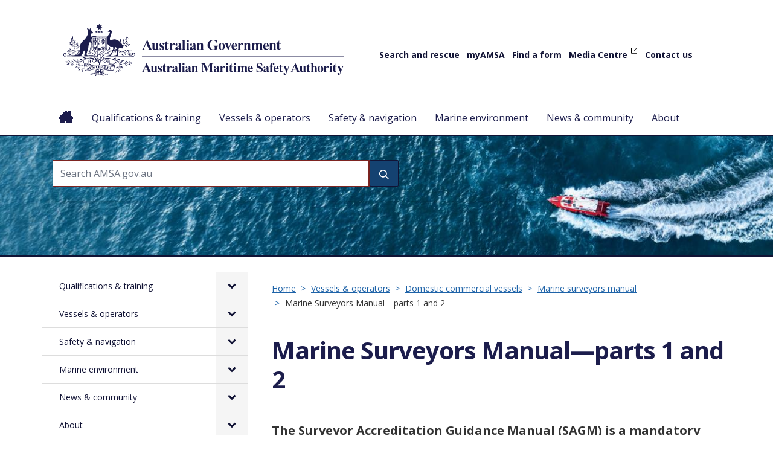

--- FILE ---
content_type: text/html; charset=UTF-8
request_url: https://www.amsa.gov.au/vessels-operators/domestic-commercial-vessels/marine-surveyors-manual-parts-1-and-2
body_size: 193718
content:



<!DOCTYPE html>
<html lang="en" dir="ltr" prefix="content: http://purl.org/rss/1.0/modules/content/  dc: http://purl.org/dc/terms/  foaf: http://xmlns.com/foaf/0.1/  og: http://ogp.me/ns#  rdfs: http://www.w3.org/2000/01/rdf-schema#  schema: http://schema.org/  sioc: http://rdfs.org/sioc/ns#  sioct: http://rdfs.org/sioc/types#  skos: http://www.w3.org/2004/02/skos/core#  xsd: http://www.w3.org/2001/XMLSchema# ">
  <head>
    <meta charset="utf-8" />
<script async src="https://www.googletagmanager.com/gtag/js?id=G-W3EYJ6001E"></script>
<script>window.dataLayer = window.dataLayer || [];function gtag(){dataLayer.push(arguments)};gtag("js", new Date());gtag("set", "developer_id.dMDhkMT", true);gtag("config", "G-W3EYJ6001E", {"groups":"default","page_placeholder":"PLACEHOLDER_page_location"});</script>
<meta name="description" content="The Surveyor Accreditation Guidance Manual (SAGM) is a mandatory standard that outlines the requirements for accredited marine surveyors." />
<link rel="canonical" href="http://www.amsa.gov.au/vessels-operators/domestic-commercial-vessels/marine-surveyors-manual-parts-1-and-2" />
<link rel="schema.dcterms" href="http://purl.org/dc/terms/" />
<link rel="schema.AGLSTERMS" href="http://www.agls.gov.au/agls/terms/" />
<meta name="Generator" content="Drupal 10 (https://www.drupal.org)" />
<meta name="MobileOptimized" content="width" />
<meta name="HandheldFriendly" content="true" />
<meta name="viewport" content="width=device-width, initial-scale=1.0" />
<noscript><link rel="stylesheet" href="/core/themes/claro/css/components/dropbutton-noscript.css?t7g49e" />
</noscript><link rel="icon" href="/themes/custom/amsad10/favicon.ico" type="image/vnd.microsoft.icon" />
<script>window.a2a_config=window.a2a_config||{};a2a_config.callbacks=[];a2a_config.overlays=[];a2a_config.templates={};</script>

    <title>Marine Surveyors Manual—parts 1 and 2 | Australian Maritime Safety Authority</title>
    <link rel="stylesheet" media="all" href="/sites/default/files/css/optimized/css_9ZiBI1atWlclteStQp2Hmz6k6KUWdojJ9cWBZtyg1as.0mP23m6uFLotTOsEH9GLWbQIc1lHTaj7JTMoNgdr2h8.css?t7g49e" />
<link rel="stylesheet" media="all" href="/sites/default/files/css/optimized/css_xnDYBl4OD9snX7Sf9EyJ9VkzRg71lff1OegyGLU8z1w.E2kSL7i2aDFapaNM-rNjQAlH2MChIxKtJevt_phYt5Q.css?t7g49e" />
<link rel="stylesheet" media="all" href="/sites/default/files/css/optimized/css_gfUtLDXi72df47AexuJ-vm_wJb2QkME0vEvBnJxO6dA.qL9QJCaR1wbLrTbrtGPAJx9jgNgg_o8r1vXR5n6p9RU.css?t7g49e" />
<link rel="stylesheet" media="all" href="/sites/default/files/css/optimized/css_CYXnyo1qFoxHAoBBNsSqN8PVNbP8sxeQ_LtauZ50Wgs.x1XeWo94OKEBmiMLYxciMkW4vb5fn6VTwy4cErogD7s.css?t7g49e" />
<link rel="stylesheet" media="all" href="/sites/default/files/css/optimized/css_QF7anExUIQ9m7lRlQYpqk7QebuejK_k7Tyzw3UgZ-hg.yylcahCtfrwIV5sIxAdRmrbXxm6cHZq7EicAapef6Ew.css?t7g49e" />
<link rel="stylesheet" media="all" href="/sites/default/files/css/optimized/css_7QllbjqoprdCwoIdo3V7DWqJKkTBOzMJn-xZmsutiww.DkLJzqQzQHMEXWEFUjqtZpWgDCqnToCBLQF392wRvkk.css?t7g49e" />
<link rel="stylesheet" media="all" href="/sites/default/files/css/optimized/css_hnJTGN1fzih_ZZssV428NML2NhpFxXlJrqaLNgE8CHo.bd6MCQ9xO00yX6bcW4YnO6r5KWQg8m-GEIs2cfXiSrA.css?t7g49e" />
<link rel="stylesheet" media="all" href="/sites/default/files/css/optimized/css__13fw7LchbE-h7zw4b3GPIwiFWcaKaefv7L39uOe9so.q0htQIiwBkcBlUBum-O24B_-qlufLw-TAWfkfcIrgBc.css?t7g49e" />
<link rel="stylesheet" media="all" href="/sites/default/files/css/optimized/css_0jPT-BWLonFoD1a1XPcxcniBn9WgukRnniaE-xYrMIs.z7TC0Rd7djRXmzjPIQlCfLoU7pQ9zSfkZXWUnf1Biw8.css?t7g49e" />
<link rel="stylesheet" media="all" href="/sites/default/files/css/optimized/css_wcTRp4Ty5SGu4F6Mj_Src4xCVH1pAn1ZKdFhbgibbUI.uVRHjqkBGYOq6Q-x7joGcPCZrubLPiPb9f9FRjpp97s.css?t7g49e" />
<link rel="stylesheet" media="all" href="/sites/default/files/css/optimized/css_XYJeCymlgeYq2fA8gUC7CjnYFGGkur-vgRftab7u22k.95LF899rkFgXfNqEYaF0j-wiqXRLHA0oeXkoj8qvpmE.css?t7g49e" />
<link rel="stylesheet" media="all" href="/sites/default/files/css/optimized/css_GbvmbJJu3etNuvRxzgpArn9FbrGIPob5sKfVZm03KVw.ua0YzNC6yU5NQ13awfxfuGtmNl7QdjfJnB7pZh2Plno.css?t7g49e" />
<link rel="stylesheet" media="all" href="/sites/default/files/css/optimized/css_Q6hS9heFRWwmGWvo9WsD_D6nDHdUaUnYt6sC6_oX9L8._yqJOmOxY7eblcxOu5msHPxXHR06YRX4prJQGl3zOps.css?t7g49e" />
<link rel="stylesheet" media="all" href="/sites/default/files/css/optimized/css_PRpLCpZQr4zTfafBQvuU6Ai1fdWr3UHToA3uiawHjkM.lGHPweWmCG6ekcKNQun2cwfutFRbf2gAY8_ILFm3iZU.css?t7g49e" />
<link rel="stylesheet" media="all" href="/sites/default/files/css/optimized/css_72GlVjCRrbwLJo2z2TeWr_Dw5geT3_VCf2gf3nnGnPw.VwRfqQLzweYN9l_MVqKUXdc6K38_eouUPc_Jcf3TSH4.css?t7g49e" />
<link rel="stylesheet" media="all" href="/sites/default/files/css/optimized/css_twklI8YvMT9oAmWyx_cxDQy4ht7KFpY21eLXgi0kpOI.n31LJ5afvapJK1OXVET3uDK9TTsaYaYKqZrVy933Tws.css?t7g49e" />
<link rel="stylesheet" media="all" href="//cdnjs.cloudflare.com/ajax/libs/font-awesome/6.6.0/css/all.min.css" />
<link rel="stylesheet" media="all" href="/sites/default/files/css/optimized/css_Q7zLgQvyD3dkOHXnT2wFwjtThfQupYWs-a29sqLPi4I.1B9I-j96Di9H_NUWzmBfX3DNLgvAgeQrDlyWfQa3rHc.css?t7g49e" />
<link rel="stylesheet" media="all" href="/sites/default/files/css/optimized/css_uY-6t5QdAL3XAXZDd2MnsDHv7hlVdopgBLmb2Fw8MM0.Lyd2QK-J5M3-7CWbKWYkYDgVrXhJYMnc5b5gsLO9VhI.css?t7g49e" />
<link rel="stylesheet" media="all" href="/sites/default/files/css/optimized/css_L9A-HLoU-xhFHYUhxV8nA3mf-timxPnANZJ1WfKUyEw.0Ca6VzvULGSm7nGOS5qky70uKPTODXlKJ3-FjL86fMI.css?t7g49e" />
<link rel="stylesheet" media="all" href="/sites/default/files/css/optimized/css_WW857QUKfBHotxEk7DCPodsIvLWWljZ9Q8yOxxTmfMw.C8y6Oymw6pPpCg7BURkH2fmXsgzE0NRo8svUVG9Rvaw.css?t7g49e" />
<link rel="stylesheet" media="all" href="/sites/default/files/css/optimized/css_HVS0YIIvLbAOz7Pqm7gf23jysN-_aGCQ291ymOOv-Cs.U9WhLuH6fif6qt9BaUWMRsqGxTA6FYJ8ZWdyyjj_Amc.css?t7g49e" />
<link rel="stylesheet" media="all" href="/sites/default/files/css/optimized/css_2i5jIfJNIkiwASmF0uKvJidGQHeASwEGiTvJ_tsDsh4.KANl7_KqBJMd1cpj0Gw6NSabhZEvb3mpwklkI8WLGfw.css?t7g49e" />
<link rel="stylesheet" media="all" href="/sites/default/files/css/optimized/css_dGWDk-C_1-8_AVj-bxEEh-59Nrcq89SPUV2gcf2ySIA.0kmlN6S-nOU2m7dqzCpF0AsS3PwR8wYuswySgejPiPo.css?t7g49e" />
<link rel="stylesheet" media="all" href="/sites/default/files/css/optimized/css_0G0IkRFrpulxN7kEioO24lMxL5xPFL-YgAFG4NyqeCI.BSiDJdjr1pEdUPuicdQawAA0h0AST9f8vq2wQ29bSeM.css?t7g49e" />
<link rel="stylesheet" media="all" href="/sites/default/files/css/optimized/css_oMfuzoIQvn8OB5ST0nmE2E7c3wk1OMq_7DgKglJa1fs.ULFOc_NX6EdyCAX8wdnXEQJ2_WDUZJMBY4mzgyyz-Jw.css?t7g49e" />
<link rel="stylesheet" media="all" href="/sites/default/files/css/optimized/css_LFL_1FXtBIVv8-IfVFcX6sAdECGAyj86nTbTp_saS6k.Ct5FnuTWX1IxzLXZ7qUqLWW7othBREyKUciM7Q8dA1s.css?t7g49e" />
<link rel="stylesheet" media="all" href="/sites/default/files/css/optimized/css_aOu12YUWcXXnw8S7T54bfrUi-e33J7_JIrn6cIU_ifM.0u92dIfMJCPaKrIzHutO1ckXiQ75wEjb4A_C6ZiQshk.css?t7g49e" />
<link rel="stylesheet" media="all" href="/sites/default/files/css/optimized/css_UeydANrLlQHLu-p_IqqON4vdENAOb2NOrKbLO6Jb07s.EYozXlzZaLG4ceWAhxUKrqtd_kkveKZo3ikSt41Jr50.css?t7g49e" />
<link rel="stylesheet" media="all" href="/sites/default/files/css/optimized/css_KQdNROJyQlTOf-Uz6EmT3ZRZl6BO48TcTNiy3_ygm8E.teCHkzyGl947xHB3uf0Mk7lk8oZO7vcdc8USo7sQe7U.css?t7g49e" />
<link rel="stylesheet" media="all" href="/sites/default/files/css/optimized/css_NEDziXKIxW_ad_RpXsY6L4QtQImpuwb1BIDI7f4phBg.u_skeKhORtI6Ajdpf_NReS0ykYi09fHkuNLkv-MCrRk.css?t7g49e" />
<link rel="stylesheet" media="all" href="/sites/default/files/css/optimized/css_99NCnaoVs_9hRtCmYKnqIqYpiq3g0pQ14PEUBr7eMvI.cAJ6ycFBSIdleoxcVRS6EBaCBVbZfRzZOtH9TzChOm0.css?t7g49e" />
<link rel="stylesheet" media="all" href="/sites/default/files/css/optimized/css_xLZvEF3PV608rdn1UBg-UdSYavYZzGi2E-w1h6Osvsc.I9E3eBWNKrmkGjoHnFC0G1Kqgvx0DPRnK_QjLhgiU6s.css?t7g49e" />
<link rel="stylesheet" media="all" href="/sites/default/files/css/optimized/css_mQWLifqsc56HPQNJ-LSjAR2pgkuEOMzJrIUhQer3qWE.o4oVxpkTghcKNTPThClaD2HgiRLZsEKMonaiGnUQfPg.css?t7g49e" />
<link rel="stylesheet" media="all" href="/sites/default/files/css/optimized/css_UhVlu4AcP27n6sZ3V1Hgpy6bd7tktRh-_YlgchDa_FY.EYYlLNwbQjcKLHgFStXgnKAwjDDx1skp838IDRXY8yY.css?t7g49e" />
<link rel="stylesheet" media="all" href="/sites/default/files/css/optimized/css_tEM2Qpg133VGwsKQ6ukucBqCY97_yVdBvZJNHtWBHfo.9I9jx8EbonCzP2X76gDgXWTjp4Ji3X3aRRMnGx9CqU8.css?t7g49e" />
<link rel="stylesheet" media="all" href="/sites/default/files/css/optimized/css_9nY5F0JBIHE_Ghm2aM_N3fXzfxHCVd9IwBfLqNIZ_50.oYeyJuhFralkCvv9LZBy6J3PABEfCYgdZ_C6urwfBzE.css?t7g49e" />
<link rel="stylesheet" media="all" href="/sites/default/files/css/optimized/css_jXEHKur95_Wgu0xRnAFJr80NTdabdmkN8Ltd5Y4LL1k.ZGmRu3ts7xxnvJFbfXCm-_A9QDX6Y_H46FdNZ2-zJtE.css?t7g49e" />
<link rel="stylesheet" media="all" href="/sites/default/files/css/optimized/css_lAP5vPsjYvR2qTxb8nfdMTeSy01KWkaw8DPTzz2vhq4.mAe6kou4vkJ1Wj7kcA00YIku0mLI0_cJjenlw4SHp4E.css?t7g49e" />
<link rel="stylesheet" media="all" href="/sites/default/files/css/optimized/css_gyT49jYHvViMgyC6Q0FXdcpDaLSWQezvFZLZyyA_C6M.yskI5iLRxvAlcUbGam5S8fsd2ISYZzwlbYIRnq5N7JQ.css?t7g49e" />
<link rel="stylesheet" media="all" href="/sites/default/files/css/optimized/css_8akc0j4jzCcguaYqnorm3pMMN0rs8JVTBuMgSFAiMhs.qxcCJQEdWSD3lss3N1PI4CHMi2YUqEm2bvEGMLjJxvM.css?t7g49e" />
<link rel="stylesheet" media="all" href="/sites/default/files/css/optimized/css_N1NVL1fiAWld-N7YRvrAq8TWkOtqgTZaXmD9fgn_ux4.mwIbl1gJPLsUvNpoN5YwUnxkpRTU7L2ykxvS20M8NZ0.css?t7g49e" />
<link rel="stylesheet" media="all" href="/sites/default/files/css/optimized/css_7onQi2D2Z9zud8gnejD29IlwmjKbZIwYjkdoQGQgbbs.bLBSKVgvS8mBVEOTlxHdU-E2o9qU27X1LcM3Xjuz-3Q.css?t7g49e" />
<link rel="stylesheet" media="all" href="/sites/default/files/css/optimized/css_Du34tXGD2lkfKoDLAO01nPuNzdW7CClmsikhnnG8soE.80bsBpVytvzNW5Nc96dV4ykiSytAGK5Q8Vv-4Goc70g.css?t7g49e" />
<link rel="stylesheet" media="all" href="/sites/default/files/css/optimized/css_QLhmbNBbxTFjPukhiveATA_PS_8LqfSjwEMfZWJPzrg.--y-obMCCr6Q74CTZ9oBydJZBkd0gaStbWNSNm3NKoU.css?t7g49e" />
<link rel="stylesheet" media="all" href="/sites/default/files/css/optimized/css_DNTlihk62LTZEeWj-E43inOppolkNcsNKYyxv45dQNE.WmsmwNIvIPO6yoZrxoJBEIrZHP2Pj0bPBIihq5HrznE.css?t7g49e" />
<link rel="stylesheet" media="all" href="/sites/default/files/css/optimized/css_jqJk_swqy_Q6z7rMc-tZWbbRh2hJTtUGGnX2VcrMMno.NbrVJZjnCj1z_RvEZdzODA2WQB7CI03ckZNQqUQV45U.css?t7g49e" />
<link rel="stylesheet" media="all" href="/sites/default/files/css/optimized/css_kJsBs6TyFcnxWSH2CvdrRM6YIhR-WLPb99LhnxRqvvA.D-tr9FiwGuIDLN9Ci7fD-4sEXEiVnUTmw9cPTNBLs3E.css?t7g49e" />
<link rel="stylesheet" media="all" href="/sites/default/files/css/optimized/css_SncF6MVRVr26JGGXLQCQNtcgMaS5RsQhTJArTtf77pE.xSKwi67Wh43yyIAh03JJ9LN592tpdjD73GBbIcCKemM.css?t7g49e" />
<link rel="stylesheet" media="all" href="/sites/default/files/css/optimized/css_Dn58y5dT_h0ZeocItyZeONUZLN27YrTeIRlPihq4KsE.jFJdOMVLjTP5T6Z9ZWe5hOVJMDWGdqMzRi5r7qWiOmA.css?t7g49e" />
<link rel="stylesheet" media="all" href="/sites/default/files/css/optimized/css_bRMpCdxcQF5SuGKWyGkFXef8S2sKXXvgxePLOTthKhw.TDNHmjLHC0fWQVI0dj2QyLQOCmedSmfQjwRihXUkHDU.css?t7g49e" />
<link rel="stylesheet" media="all" href="/sites/default/files/css/optimized/css_NKjsHNz3NgpRCwmbfPp90p7gIv9BRrfUgPyNUy_qMxE.MW_6RJ2QY825xlekcdTI5v18CvKsIgFhY9hPWITpugY.css?t7g49e" />
<link rel="stylesheet" media="all" href="/sites/default/files/css/optimized/css_9BIK0IDFaoWwf8Vxx5Lq-rypuGs7Wk5NjRj77q0TbIs.Yyn2t1QxSRnuzEnWBAw_u9ZF6MsjSri1w35j8EPzuZE.css?t7g49e" />
<link rel="stylesheet" media="all" href="/sites/default/files/css/optimized/css_KEaBuNZcRrwkF6TKQBGPoSxdlh0cVRpGoFWc_qIaRoo.ebtMADmnawVIsTqc8AiAEI7V3q2nU02WlvacYT24elE.css?t7g49e" />
<link rel="stylesheet" media="all" href="/sites/default/files/css/optimized/css_7thf0uXpC6W5QL9oHwvwO6pkw9E_XaSG3wlt1eWwOpI.abmOTjJs8RZ5OBIKk7TObUiynPfp9h3A53wotu21ec4.css?t7g49e" />
<link rel="stylesheet" media="all" href="/sites/default/files/css/optimized/css_YEebc-g9pNnmWw-ui0thOMB8r9RYG_8yKEmayZV9ucc.aTCRCz6cuccvwmgqm-XC6iMk75xUkn0BV7SEKtcZxCA.css?t7g49e" />
<link rel="stylesheet" media="all" href="/sites/default/files/css/optimized/css_60cyB59B78lcxMgm6l8uA-Rpp3AEcu56mzE4sBGf06k.EN3gfxzPIrzRI8xiOTtpwHVoqggGe_q9XPehE3Xniv4.css?t7g49e" />
<link rel="stylesheet" media="all" href="/sites/default/files/css/optimized/css_2hAWu933vm5FErIhNuPilh6Z3cGtLb60n3_IzziuReA.9bXtA5vLTprivvaL3NnACKL33mQJ67kONewWe3DVWzo.css?t7g49e" />
<link rel="stylesheet" media="all" href="/sites/default/files/css/optimized/css_f7TQo3UpEFVZgH5sq6WUBH5fQEM558iHURot3YvUqP8.aWlWDht1SrU7atzGqn0jm-EdxbwFSJND0Ly9p7aF4d8.css?t7g49e" />
<link rel="stylesheet" media="all" href="/sites/default/files/css/optimized/css_33NXxlYW9bKksXOgaZ8i9vZXhAtWSfsLhcl7yJQeVi8.LfA07-9cmVRPOex5F5gkgqmanNuo7vjfgklRnYvKjFE.css?t7g49e" />
<link rel="stylesheet" media="all" href="/sites/default/files/css/optimized/css_H2GPCfh8aommxD1cc586u7gtqHVlBjM43CkKs40lFA4.fxKGgBz2Ux-PPdWdG3zoUVr_ouVkSO2EHY18fllQClk.css?t7g49e" />
<link rel="stylesheet" media="all" href="/sites/default/files/css/optimized/css_ossSGHBIvyjXL5C2Xh1CvP6ZISmAyMvlNc-doj7l1Uo.wb2ucx2LFCz9j90rx_pJMpJYq0RZYFQc58Fdt9vVwTA.css?t7g49e" />
<link rel="stylesheet" media="all" href="/sites/default/files/css/optimized/css_iDmrfdqDXvTYIlfDRhLv77-bmaBXNmoay8cmSk3F45c.vnB6cDrbpmj17wPUqHLUqSA93n8lUuqAF94YlpRDJec.css?t7g49e" />
<link rel="stylesheet" media="all" href="/sites/default/files/css/optimized/css_g3jZg-G7rtX7juGVKgq6mq1CHGdvSB9M-Fjnqt86q_o.tsczkWyqtOidh7WUqVQWa2olmx8XjufuKUqhQni1h1Y.css?t7g49e" />
<link rel="stylesheet" media="all" href="/sites/default/files/css/optimized/css_JxmHXkpdvskP0SzfZ_19-e7LWnLfMbG_Kv62tK52ic4.kF6ODv-d1F8hdbG9uVfFTGw3KE3jByhc2w1XxLc0cKY.css?t7g49e" />
<link rel="stylesheet" media="all" href="/sites/default/files/css/optimized/css_duCSiqckTCYAVOsL7Y3Zyx9ydbiNRHojI-E_3anW73o.i64NG-ouUdNjyA69KuNN8lu_OcApr8PzUmdbxHVe27g.css?t7g49e" />
<link rel="stylesheet" media="all" href="/sites/default/files/css/optimized/css_TGS_aLBWVmPCN69FOvjiGMFeXx0u6fkoMP09HiITrVw.isF3rLS7HUQAq6gGJYnLlP74pLw4npzBkjqvj4QFuo0.css?t7g49e" />
<link rel="stylesheet" media="all" href="/sites/default/files/css/optimized/css_PUJo39ao8ekDZmqonUfyFfk4AYUUheiZQNqtkFh9QFc.sX51vTou3Ie-wtld-4tVcg_Zv8z1yHJLZqD3CfDISkc.css?t7g49e" />
<link rel="stylesheet" media="all" href="/sites/default/files/css/optimized/css_aKmYwrhX06dWBW0sR14IdlKvVh_OAT8i8UXL2yooDw0.7tQvOmYG2ripjFzckggzvgSXPJlX1LdIwWHV12QSrDk.css?t7g49e" />
<link rel="stylesheet" media="all" href="/sites/default/files/css/optimized/css_jpE9le5FbhmVgIjHof8nEiD-PpH2UWNlbZAa-c5JbHQ.kjlPpOc_i9YSQRJdMpZYdi_uvqVnQ5ij8FXCIRPXaU8.css?t7g49e" />
<link rel="stylesheet" media="all" href="/sites/default/files/css/optimized/css_1W1JADdfxudw8Wi_XHPnEsQTmGI0nC44Q80UiwQEfT4.OFCChHZky6JCzWtl4PGa6ci5OcGxJBGLazf28vBQZJw.css?t7g49e" />
<link rel="stylesheet" media="all" href="/sites/default/files/css/optimized/css_-l1OjzDKq9hC88olWgpF9K9SYnJThQfavyCHJg7jesc.y9sJSNu9UhbMbqrpwX2DlBA6XWLym1fYvD6RjvMQv2Q.css?t7g49e" />
<link rel="stylesheet" media="all" href="/sites/default/files/css/optimized/css_4SX40_UHdntUWlK2PbJxW0k0fYRAsp9iutZw-3wQ7ZI.GeH6m0QPEAPJdaXZk9G3Hn-eSo-nUTd2KNVboB0Y8ik.css?t7g49e" />
<link rel="stylesheet" media="all" href="/sites/default/files/css/optimized/css_ANk7F-aDCoq6tDHmAppHXY9T51RG5NaQzKFjw4cL-eA.AAohvzbrP_5_KZQSL5r1pU3h4aUgAD1SXiVR1eScvGo.css?t7g49e" />
<link rel="stylesheet" media="all" href="/sites/default/files/css/optimized/css_QeMXwEm93ZX85ZnxWRa6R2_n5BVoKWwzTyhtikeXyMc.PS4-Sl2RD2tzNe8yw_0u_xF1hvX30HLozQstYMUBqvU.css?t7g49e" />
<link rel="stylesheet" media="all" href="/sites/default/files/css/optimized/css_HWAEn8OR0kCNwRwU6QSeODWBsHSU606jj0uGMJg4cuQ.i4FXhvo3RK19rw6eg3N-edvGZJK86V4dZE4ex45ktzY.css?t7g49e" />
<link rel="stylesheet" media="all" href="/sites/default/files/css/optimized/css_KxjoKF-B6PV1iXWr45FFrNMJjUak87FHvjtLZ2lvH5w.P6TmvdPQfSQQfRdK4oJ97iM2qwT6BVpBEqz3SmC7h4U.css?t7g49e" />
<link rel="stylesheet" media="all" href="/sites/default/files/css/optimized/css_KvjKlplmEi5pPIGBMMcywm3-cImTSU-5YGAlmc-TKxE.N6QGS95AJUne7v6DHFmJsgavnsq0EfP2NR_f_vQaeRU.css?t7g49e" />
<link rel="stylesheet" media="all" href="/sites/default/files/css/optimized/css_0w73EsnZ3bJHEFS8GqFZEHgjVTrnz1sBwChB8YJvVJE.sXP_HsaCcR3UAAwo3O5JwOipNqgEfiw93g7b9elW6G8.css?t7g49e" />
<link rel="stylesheet" media="all" href="/sites/default/files/css/optimized/css_TljacT6UWmwNw4cfRDeiXLkvE8qQwanIfTJ1EGmWBng.2rDEmUxVZdn5TFuumm4W2DPcVWaunISII0OlhWSCzzQ.css?t7g49e" />
<link rel="stylesheet" media="all" href="/sites/default/files/css/optimized/css_GxTb-3D73wsKvGNc-XdUVfMU78krCMXCcTuZCV2jqqM.KzDHIBnAaNiW7Mk2yp0V29u2HEYHQPlxiFMCPHkGGFo.css?t7g49e" />
<link rel="stylesheet" media="all" href="/sites/default/files/css/optimized/css_C6IAL85gb5OJl_c6KZUXyMicbxxK3mR3vCdgPfM8ntI.vVVbh8kdSAljQyr_vgHMpodC6pj78eZsVi0LjOEiLaE.css?t7g49e" />
<link rel="stylesheet" media="all" href="/sites/default/files/css/optimized/css_fKLBPoWqHT1epE5Y65Uzuj-gy9KxgXLCc1ACC4MXZW0.8KbqSxblB2sDK68zRB_8mT2Ig7yeSUp8xnzhDTfe5lE.css?t7g49e" />
<link rel="stylesheet" media="all" href="/sites/default/files/css/optimized/css_QRMqftyylIXIO3E4JP0KWbebYNCaG2pkBufL6-BxBng.0sI5BP73YEvIO1afuamixvCb-9eHkSA2uTjwilkY9vg.css?t7g49e" />
<link rel="stylesheet" media="all" href="/sites/default/files/css/optimized/css_5NA6sjTxMlbDnz-NQqtaec7s9j4q5AzyWg4t7BTtVWw.Ud_ZNKLa7t_ZkJ-bsTZSnRJTL8mxXhm6q7eaEGhkXz8.css?t7g49e" />
<link rel="stylesheet" media="all" href="/sites/default/files/css/optimized/css_8-Wd1vjRjvpRFsIV5hzKH6KcjLItJYZO02kWNsYXd7g.R3mA_cjn0mtzzcX93GMdbtdGdoq0Z9hsyrnA82L7CF0.css?t7g49e" />
<link rel="stylesheet" media="all" href="/sites/default/files/css/optimized/css_xGsSGerbC5evXDiTsZOPfNNO1AixCnp4FBsLrMf2UzE.wsDEIv6zwkRjcxYvmyefrhW3XL3U48x6ibpoLZHWJYE.css?t7g49e" />
<link rel="stylesheet" media="all" href="/sites/default/files/css/optimized/css_Bmb3EPyi3M2gmnwYhUWeC76e7arPtSrlXQFLTq38PIA.T4RB9EFX4SU4TaThWxpXbSW1tEfbLUl5EozUzbBFAE4.css?t7g49e" />
<link rel="stylesheet" media="all" href="/sites/default/files/css/optimized/css_ADGNx9nOSg3LB2tmif8fUelhAqdziqoWUPXQyffDiFo.O7AUsVM_XX2Ng0VXaBXGAK0JZWbKil75hgX-U-QEaZs.css?t7g49e" />
<link rel="stylesheet" media="all" href="/sites/default/files/css/optimized/css_pRkDf2s75d2-vF5pivdiqCp4GwUzCCNzTLN9txaW2CI.ZBnPnWY0REgb37B7pcK2DcdB3wXGPaeS6-SLJcjO9bQ.css?t7g49e" />
<link rel="stylesheet" media="all" href="/sites/default/files/css/optimized/css_QAAyPjqdH97nzhxwFC-Chnt782-IsNE7pjK78081gEE.Kinzd9sZ09aYjxqer4SOAhB4qKU5wmPXKnnWVHt6pxc.css?t7g49e" />
<link rel="stylesheet" media="all" href="/sites/default/files/css/optimized/css_dsPhJtOcNcPN3uxP2DvIfcKf3Tykc_ZA_--E9_VO6n8.o2jMcDtHKyt_2P-KIj2OzSx0Jm6yz7pd1-k-s5YECSs.css?t7g49e" />
<link rel="stylesheet" media="all" href="/sites/default/files/css/optimized/css_37PYYlh4UAKAvNxy96YtrDSod_6d1A5pbTFOXCvWRrs.rqDofuGH2xhIDedjOhxsU-0Oq0GpaaO2BshZ9KPwk8g.css?t7g49e" />
<link rel="stylesheet" media="print" href="/sites/default/files/css/optimized/css_nxiOviUJcNDylMPj6sIpXWdBe2BPFln65GPPeR_Nz-Y.nF7qqehs2Xz28XdzlgsFOdFPaq7bpRHrCvI5Vbin5co.css?t7g49e" />
<link rel="stylesheet" media="all" href="/sites/default/files/css/optimized/css_mZahUChYMz0yepDVlzkQWbwkHSAK4n-wqL3I6EKGsjE.bvdL2jCYUj73lYjiN4stCuNuVUtQipilIhlmQyw2lS8.css?t7g49e" />

    <script src="/sites/default/files/js/optimized/js_o_-LYjxwfgVOyHFCaaf7m5J-j8Scy0qFDn-Y0RyZ4fM.hn0ObawBo67DY_K1Ruqoo1np2_bjiKe_zqKaetaibgw.js?v=10.5.6"></script>

    <link rel="preconnect" href="https://fonts.googleapis.com">
<link rel="preconnect" href="https://fonts.gstatic.com" crossorigin>
<link href="https://fonts.googleapis.com/css2?family=Open+Sans&display=swap" rel="stylesheet">
<!-- Google Tag Manager -->
<script>(function(w,d,s,l,i){w[l]=w[l]||[];w[l].push({'gtm.start':
new Date().getTime(),event:'gtm.js'});var f=d.getElementsByTagName(s)[0],
j=d.createElement(s),dl=l!='dataLayer'?'&l='+l:'';j.async=true;j.src=
'https://www.googletagmanager.com/gtm.js?id='+i+dl;f.parentNode.insertBefore(j,f);
})(window,document,'script','dataLayer','GTM-W42C98M');</script>
<!-- End Google Tag Manager -->
  </head>
  <body class="path-node page-node-type-publication">
  <!-- Google Tag Manager (noscript) -->
<noscript><iframe src=https://www.googletagmanager.com/ns.html?id=GTM-W42C98M
height="0" width="0" style="display:none;visibility:hidden"></iframe></noscript>
<!-- End Google Tag Manager (noscript) -->
        <a href="#main-content" class="visually-hidden focusable skip-link">
      Skip to main content
    </a>
    
      <div class="page-wrapper dialog-off-canvas-main-canvas" data-off-canvas-main-canvas>
    
<div class="site-header-main-menu">
	<header class="site-header">
		<div class="header-wrapper container">
			  <div class="region region-header">
    <div id="block-amsad10-branding" class="block block-system block-system-branding-block">
  
    
        <a href="/" rel="home" class="site-logo">
      <img src="/themes/custom/amsad10/logo.svg" alt="Home" fetchpriority="high" />
    </a>
      </div>
<nav role="navigation" aria-labelledby="block-amsad10-utilitymenu-menu" id="block-amsad10-utilitymenu" class="block block-menu navigation menu--utility-menu">
            
  <h2 class="visually-hidden" id="block-amsad10-utilitymenu-menu">Utility Menu</h2>
  

        
              <ul class="menu">
                    <li class="menu-item">
        <a href="/safety-navigation/search-and-rescue" data-drupal-link-system-path="node/48">Search and rescue</a>
              </li>
                <li class="menu-item">
        <a href="/about/myAMSA" data-drupal-link-system-path="node/13192">myAMSA</a>
              </li>
                <li class="menu-item">
        <a href="/forms" data-drupal-link-system-path="forms">Find a form</a>
              </li>
                <li class="menu-item">
        <a href="https://media.amsa.gov.au/?utm_source=AMSA%20Website&amp;utm_medium=website&amp;utm_campaign=AMSA%20Utility%20Menu&amp;_ga=2.144261810.680631633.1692058356-1304124151.1683174450">Media Centre</a>
              </li>
                <li class="menu-item">
        <a href="/about/contact-us" data-drupal-link-system-path="node/18">Contact us</a>
              </li>
        </ul>
  


  </nav>

  </div>

		</div>
	</header>
			<div class="main-menu">
			<div class="container">
				  <div class="region region-navigation">
    <div id="block-amsad10-mainmenu" class="block block-tb-megamenu block-tb-megamenu-menu-blockmain-menu-sidebar">
  
    
      <nav  class="tbm tbm-main-menu-sidebar tbm-no-arrows" id="872f4946-efd8-48f3-95d9-b572b38d772f" data-breakpoint="970" aria-label="main-menu-sidebar navigation">
      <button class="tbm-button" type="button" aria-label="Toggle Menu Button">
      <span class="tbm-button-container">
        <span></span>
        <span></span>
        <span></span>
        <span></span>
      </span>
    </button>
    <div class="tbm-collapse ">
    <ul  class="tbm-nav level-0 items-8" >
        <li  class="tbm-item level-1" aria-level="1" >
      <div class="tbm-link-container">
            <a href="/"  class="tbm-link level-1">
                Home
          </a>
            </div>
    
</li>

        <li  class="tbm-item level-1 tbm-center tbm-item--has-dropdown" aria-level="1" >
      <div class="tbm-link-container">
            <a href="/qualifications-training"  class="tbm-link level-1 tbm-toggle" aria-expanded="false">
                Qualifications &amp; training
          </a>
                <button class="tbm-submenu-toggle"><span class="visually-hidden">Toggle submenu</span></button>
          </div>
    <div  class="tbm-submenu tbm-item-child tbm-has-width" style="width: 1170px;">
      <div  class="tbm-row">
      <div  class="tbm-column span4">
  <div class="tbm-column-inner">
               <ul  class="tbm-subnav level-1 items-4">
        <li  class="tbm-item level-2 tbm-group" aria-level="2" >
      <div class="tbm-link-container">
            <a href="/qualifications-training/domestic-certificates-competency-cocs"  class="tbm-link level-2 tbm-group-title" aria-expanded="false">
                Domestic qualifications
          </a>
            </div>
    <div  class="tbm-group-container tbm-item-child">
      <div  class="tbm-row">
      <div  class="tbm-column span12">
  <div class="tbm-column-inner">
               <ul  class="tbm-subnav level-2 items-9">
        <li  class="tbm-item level-3" aria-level="3" >
      <div class="tbm-link-container">
            <a href="/qualifications-training/domestic-certificates-competency-cocs#595"  class="tbm-link level-3">
                General Purpose Hand
          </a>
            </div>
    
</li>

        <li  class="tbm-item level-3" aria-level="3" >
      <div class="tbm-link-container">
            <a href="/qualifications-training/domestic-certificates-competency-cocs#444"  class="tbm-link level-3">
                Coxswain
          </a>
            </div>
    
</li>

        <li  class="tbm-item level-3" aria-level="3" >
      <div class="tbm-link-container">
            <a href="/qualifications-training/domestic-certificates-competency-cocs#406"  class="tbm-link level-3">
                Master
          </a>
            </div>
    
</li>

        <li  class="tbm-item level-3" aria-level="3" >
      <div class="tbm-link-container">
            <a href="/qualifications-training/domestic-certificates-competency-cocs#423"  class="tbm-link level-3">
                Engineer
          </a>
            </div>
    
</li>

        <li  class="tbm-item level-3" aria-level="3" >
      <div class="tbm-link-container">
            <a href="/qualifications-training/domestic-certificates-competency-cocs#470"  class="tbm-link level-3">
                Sailing Master
          </a>
            </div>
    
</li>

        <li  class="tbm-item level-3" aria-level="3" >
      <div class="tbm-link-container">
            <a href="/qualifications-training/domestic-certificates-competency-cocs#484"  class="tbm-link level-3">
                Training organisations for domestic qualifications
          </a>
            </div>
    
</li>

        <li  class="tbm-item level-3" aria-level="3" >
      <div class="tbm-link-container">
            <a href="/qualifications-training/domestic-certificates-competency-cocs#487"  class="tbm-link level-3">
                Completing your domestic application
          </a>
            </div>
    
</li>

        <li  class="tbm-item level-3" aria-level="3" >
      <div class="tbm-link-container">
            <a href="/qualifications-training/domestic-certificates-competency-cocs#594"  class="tbm-link level-3">
                Endorsements
          </a>
            </div>
    
</li>

        <li  class="tbm-item level-3" aria-level="3" >
      <div class="tbm-link-container">
            <a href="/qualifications-training/domestic-certificates-competency-cocs#494"  class="tbm-link level-3">
                Manage your domestic certificate
          </a>
            </div>
    
</li>

  </ul>

      </div>
</div>

  </div>

  </div>

</li>

        <li  class="tbm-item level-2 tbm-group" aria-level="2" >
      <div class="tbm-link-container">
            <a href="/qualifications-training/online-learning"  class="tbm-link level-2 tbm-group-title" aria-expanded="false">
                Online learning
          </a>
            </div>
    <div  class="tbm-group-container tbm-item-child">
      <div  class="tbm-row">
      <div  class="tbm-column span12">
  <div class="tbm-column-inner">
               <ul  class="tbm-subnav level-2 items-2">
        <li  class="tbm-item level-3" aria-level="3" >
      <div class="tbm-link-container">
            <a href="/qualifications-training/online-learning#240"  class="tbm-link level-3">
                Online learning
          </a>
            </div>
    
</li>

        <li  class="tbm-item level-3" aria-level="3" >
      <div class="tbm-link-container">
            <a href="/qualifications-training/online-learning#242"  class="tbm-link level-3">
                Our courses
          </a>
            </div>
    
</li>

  </ul>

      </div>
</div>

  </div>

  </div>

</li>

        <li  class="tbm-item level-2 tbm-group" aria-level="2" >
      <div class="tbm-link-container">
            <a href="/qualifications-training/safety-and-navigation-training"  class="tbm-link level-2 tbm-group-title" aria-expanded="false">
                Safety and navigation training
          </a>
            </div>
    <div  class="tbm-group-container tbm-item-child">
      <div  class="tbm-row">
      <div  class="tbm-column span12">
  <div class="tbm-column-inner">
               <ul  class="tbm-subnav level-2 items-2">
        <li  class="tbm-item level-3" aria-level="3" >
      <div class="tbm-link-container">
            <a href="/qualifications-training/safety-and-navigation-training#273"  class="tbm-link level-3">
                Cargoes and dangerous goods training
          </a>
            </div>
    
</li>

        <li  class="tbm-item level-3" aria-level="3" >
      <div class="tbm-link-container">
            <a href="/qualifications-training/safety-and-navigation-training#274"  class="tbm-link level-3">
                Coastal pilotage training
          </a>
            </div>
    
</li>

  </ul>

      </div>
</div>

  </div>

  </div>

</li>

        <li  class="tbm-item level-2 tbm-group" aria-level="2" >
      <div class="tbm-link-container">
            <a href="/qualifications-training/training-organisations"  class="tbm-link level-2 tbm-group-title" aria-expanded="false">
                Requirements for registered training organisations
          </a>
            </div>
    <div  class="tbm-group-container tbm-item-child">
      <div  class="tbm-row">
      <div  class="tbm-column span12">
  <div class="tbm-column-inner">
               <ul  class="tbm-subnav level-2 items-2">
        <li  class="tbm-item level-3" aria-level="3" >
      <div class="tbm-link-container">
            <a href="/qualifications-training/training-organisations#277"  class="tbm-link level-3">
                Domestic certification training
          </a>
            </div>
    
</li>

        <li  class="tbm-item level-3" aria-level="3" >
      <div class="tbm-link-container">
            <a href="/qualifications-training/training-organisations#278"  class="tbm-link level-3">
                International certification training
          </a>
            </div>
    
</li>

  </ul>

      </div>
</div>

  </div>

  </div>

</li>

  </ul>

      </div>
</div>

      <div  class="tbm-column span4">
  <div class="tbm-column-inner">
               <ul  class="tbm-subnav level-1 items-2">
        <li  class="tbm-item level-2 tbm-group" aria-level="2" >
      <div class="tbm-link-container">
            <a href="/qualifications-training/international-qualifications"  class="tbm-link level-2 tbm-group-title" aria-expanded="false">
                International qualifications
          </a>
            </div>
    <div  class="tbm-group-container tbm-item-child">
      <div  class="tbm-row">
      <div  class="tbm-column span12">
  <div class="tbm-column-inner">
               <ul  class="tbm-subnav level-2 items-14">
        <li  class="tbm-item level-3" aria-level="3" >
      <div class="tbm-link-container">
            <a href="/qualifications-training/international-qualifications#401"  class="tbm-link level-3">
                Basic safety training
          </a>
            </div>
    
</li>

        <li  class="tbm-item level-3" aria-level="3" >
      <div class="tbm-link-container">
            <a href="/qualifications-training/international-qualifications#433"  class="tbm-link level-3">
                Ratings
          </a>
            </div>
    
</li>

        <li  class="tbm-item level-3" aria-level="3" >
      <div class="tbm-link-container">
            <a href="/qualifications-training/international-qualifications#423"  class="tbm-link level-3">
                Engineer
          </a>
            </div>
    
</li>

        <li  class="tbm-item level-3" aria-level="3" >
      <div class="tbm-link-container">
            <a href="/qualifications-training/international-qualifications#400"  class="tbm-link level-3">
                Deck
          </a>
            </div>
    
</li>

        <li  class="tbm-item level-3" aria-level="3" >
      <div class="tbm-link-container">
            <a href="/qualifications-training/international-qualifications#477"  class="tbm-link level-3">
                Master
          </a>
            </div>
    
</li>

        <li  class="tbm-item level-3" aria-level="3" >
      <div class="tbm-link-container">
            <a href="/qualifications-training/international-qualifications#489"  class="tbm-link level-3">
                Cook
          </a>
            </div>
    
</li>

        <li  class="tbm-item level-3" aria-level="3" >
      <div class="tbm-link-container">
            <a href="/qualifications-training/international-qualifications#496"  class="tbm-link level-3">
                Training organisations for international qualifications
          </a>
            </div>
    
</li>

        <li  class="tbm-item level-3" aria-level="3" >
      <div class="tbm-link-container">
            <a href="/qualifications-training/international-qualifications#533"  class="tbm-link level-3">
                Courses for international qualifications
          </a>
            </div>
    
</li>

        <li  class="tbm-item level-3" aria-level="3" >
      <div class="tbm-link-container">
            <a href="/qualifications-training/international-qualifications#502"  class="tbm-link level-3">
                Managing international certificates
          </a>
            </div>
    
</li>

        <li  class="tbm-item level-3" aria-level="3" >
      <div class="tbm-link-container">
            <a href="/qualifications-training/international-qualifications#505"  class="tbm-link level-3">
                Fishing and sailing vessels
          </a>
            </div>
    
</li>

        <li  class="tbm-item level-3" aria-level="3" >
      <div class="tbm-link-container">
            <a href="/qualifications-training/international-qualifications#509"  class="tbm-link level-3">
                Global maritime distress and safety systems
          </a>
            </div>
    
</li>

        <li  class="tbm-item level-3" aria-level="3" >
      <div class="tbm-link-container">
            <a href="/qualifications-training/international-qualifications#511"  class="tbm-link level-3">
                Yachting qualifications
          </a>
            </div>
    
</li>

        <li  class="tbm-item level-3" aria-level="3" >
      <div class="tbm-link-container">
            <a href="/qualifications-training/international-qualifications#512"  class="tbm-link level-3">
                Career pathways
          </a>
            </div>
    
</li>

        <li  class="tbm-item level-3" aria-level="3" >
      <div class="tbm-link-container">
            <a href="/qualifications-training/international-qualifications#514"  class="tbm-link level-3">
                Exemptions
          </a>
            </div>
    
</li>

  </ul>

      </div>
</div>

  </div>

  </div>

</li>

        <li  class="tbm-item level-2 tbm-group" aria-level="2" >
      <div class="tbm-link-container">
            <a href="/qualifications-training/seafarer-certification-guidance-documents"  class="tbm-link level-2 tbm-group-title" aria-expanded="false">
                Seafarer certification guidance documents
          </a>
            </div>
    <div  class="tbm-group-container tbm-item-child">
      <div  class="tbm-row">
      <div  class="tbm-column span12">
  <div class="tbm-column-inner">
               <ul  class="tbm-subnav level-2 items-1">
        <li  class="tbm-item level-3" aria-level="3" >
      <div class="tbm-link-container">
            <a href="/qualifications-training/seafarer-certification-guidance-documents#249"  class="tbm-link level-3">
                Quick-reference guidance documents
          </a>
            </div>
    
</li>

  </ul>

      </div>
</div>

  </div>

  </div>

</li>

  </ul>

      </div>
</div>

      <div  class="tbm-column span4">
  <div class="tbm-column-inner">
               <ul  class="tbm-subnav level-1 items-3">
        <li  class="tbm-item level-2 tbm-group" aria-level="2" >
      <div class="tbm-link-container">
            <a href="/qualifications-training/equivalent-qualifications-and-skill-recognition"  class="tbm-link level-2 tbm-group-title" aria-expanded="false">
                Equivalent qualifications and skill recognition
          </a>
            </div>
    <div  class="tbm-group-container tbm-item-child">
      <div  class="tbm-row">
      <div  class="tbm-column span12">
  <div class="tbm-column-inner">
               <ul  class="tbm-subnav level-2 items-5">
        <li  class="tbm-item level-3" aria-level="3" >
      <div class="tbm-link-container">
            <a href="/qualifications-training/equivalent-qualifications-and-skill-recognition#251"  class="tbm-link level-3">
                Equivalent qualifications for domestic certificates
          </a>
            </div>
    
</li>

        <li  class="tbm-item level-3" aria-level="3" >
      <div class="tbm-link-container">
            <a href="/qualifications-training/equivalent-qualifications-and-skill-recognition#252"  class="tbm-link level-3">
                New Zealand domestic equivalence
          </a>
            </div>
    
</li>

        <li  class="tbm-item level-3" aria-level="3" >
      <div class="tbm-link-container">
            <a href="/qualifications-training/equivalent-qualifications-and-skill-recognition#254"  class="tbm-link level-3">
                Certificates of recognition and equivalence for international certificates
          </a>
            </div>
    
</li>

        <li  class="tbm-item level-3" aria-level="3" >
      <div class="tbm-link-container">
            <a href="/qualifications-training/equivalent-qualifications-and-skill-recognition#255"  class="tbm-link level-3">
                New Zealand international equivalence
          </a>
            </div>
    
</li>

        <li  class="tbm-item level-3" aria-level="3" >
      <div class="tbm-link-container">
            <a href="/qualifications-training/equivalent-qualifications-and-skill-recognition#256"  class="tbm-link level-3">
                Royal Australian Navy international equivalence
          </a>
            </div>
    
</li>

  </ul>

      </div>
</div>

  </div>

  </div>

</li>

        <li  class="tbm-item level-2 tbm-group" aria-level="2" >
      <div class="tbm-link-container">
            <a href="/qualifications-training/national-plan-training"  class="tbm-link level-2 tbm-group-title" aria-expanded="false">
                National Plan training
          </a>
            </div>
    <div  class="tbm-group-container tbm-item-child">
      <div  class="tbm-row">
      <div  class="tbm-column span12">
  <div class="tbm-column-inner">
               <ul  class="tbm-subnav level-2 items-2">
        <li  class="tbm-item level-3" aria-level="3" >
      <div class="tbm-link-container">
            <a href="/qualifications-training/national-plan-training#286"  class="tbm-link level-3">
                Training for responders
          </a>
            </div>
    
</li>

        <li  class="tbm-item level-3" aria-level="3" >
      <div class="tbm-link-container">
            <a href="/qualifications-training/national-plan-training#287"  class="tbm-link level-3">
                AMSA as a registered training organisation
          </a>
            </div>
    
</li>

  </ul>

      </div>
</div>

  </div>

  </div>

</li>

        <li  class="tbm-item level-2 tbm-group" aria-level="2" >
      <div class="tbm-link-container">
            <a href="/qualifications-training/sea-service-and-task-books"  class="tbm-link level-2 tbm-group-title" aria-expanded="false">
                Sea service and task books
          </a>
            </div>
    <div  class="tbm-group-container tbm-item-child">
      <div  class="tbm-row">
      <div  class="tbm-column span12">
  <div class="tbm-column-inner">
               <ul  class="tbm-subnav level-2 items-5">
        <li  class="tbm-item level-3" aria-level="3" >
      <div class="tbm-link-container">
            <a href="/qualifications-training/sea-service-and-task-books#280"  class="tbm-link level-3">
                Proof of identity
          </a>
            </div>
    
</li>

        <li  class="tbm-item level-3" aria-level="3" >
      <div class="tbm-link-container">
            <a href="/qualifications-training/sea-service-and-task-books#281"  class="tbm-link level-3">
                Task books for domestic qualifications
          </a>
            </div>
    
</li>

        <li  class="tbm-item level-3" aria-level="3" >
      <div class="tbm-link-container">
            <a href="/qualifications-training/sea-service-and-task-books#282"  class="tbm-link level-3">
                Sea service for domestic qualifications
          </a>
            </div>
    
</li>

        <li  class="tbm-item level-3" aria-level="3" >
      <div class="tbm-link-container">
            <a href="/qualifications-training/sea-service-and-task-books#283"  class="tbm-link level-3">
                Sea service for international qualifications
          </a>
            </div>
    
</li>

        <li  class="tbm-item level-3" aria-level="3" >
      <div class="tbm-link-container">
            <a href="/qualifications-training/sea-service-and-task-books#284"  class="tbm-link level-3">
                Sea service books for international qualifications
          </a>
            </div>
    
</li>

  </ul>

      </div>
</div>

  </div>

  </div>

</li>

  </ul>

      </div>
</div>

  </div>

  </div>

</li>

        <li  class="tbm-item level-1 tbm-center tbm-item--has-dropdown" aria-level="1" >
      <div class="tbm-link-container">
            <a href="/vessels-operators"  class="tbm-link level-1 tbm-toggle" aria-expanded="false">
                Vessels &amp; operators
          </a>
                <button class="tbm-submenu-toggle"><span class="visually-hidden">Toggle submenu</span></button>
          </div>
    <div  class="tbm-submenu tbm-item-child tbm-has-width" style="width: 1170px;">
      <div  class="tbm-row">
      <div  class="tbm-column span4">
  <div class="tbm-column-inner">
               <ul  class="tbm-subnav level-1 items-2">
        <li  class="tbm-item level-2 tbm-group" aria-level="2" >
      <div class="tbm-link-container">
            <a href="/vessels-operators/incident-reporting"  class="tbm-link level-2 tbm-group-title" aria-expanded="false">
                Incident reporting
          </a>
            </div>
    <div  class="tbm-group-container tbm-item-child">
      <div  class="tbm-row">
      <div  class="tbm-column span12">
  <div class="tbm-column-inner">
               <ul  class="tbm-subnav level-2 items-4">
        <li  class="tbm-item level-3" aria-level="3" >
      <div class="tbm-link-container">
            <a href="/vessels-operators/incident-reporting#416"  class="tbm-link level-3">
                Reporting an incident
          </a>
            </div>
    
</li>

        <li  class="tbm-item level-3" aria-level="3" >
      <div class="tbm-link-container">
            <a href="/vessels-operators/incident-reporting#419"  class="tbm-link level-3">
                About marine incident reporting
          </a>
            </div>
    
</li>

        <li  class="tbm-item level-3" aria-level="3" >
      <div class="tbm-link-container">
            <a href="/vessels-operators/incident-reporting#448"  class="tbm-link level-3">
                Marine incident reports
          </a>
            </div>
    
</li>

        <li  class="tbm-item level-3" aria-level="3" >
      <div class="tbm-link-container">
            <a href="/vessels-operators/incident-reporting#469"  class="tbm-link level-3">
                Safety lessons from vessel incidents
          </a>
            </div>
    
</li>

  </ul>

      </div>
</div>

  </div>

  </div>

</li>

        <li  class="tbm-item level-2 tbm-group" aria-level="2" >
      <div class="tbm-link-container">
            <a href="/vessels-operators/ship-registration"  class="tbm-link level-2 tbm-group-title" aria-expanded="false">
                Ship registration
          </a>
            </div>
    <div  class="tbm-group-container tbm-item-child">
      <div  class="tbm-row">
      <div  class="tbm-column span12">
  <div class="tbm-column-inner">
               <ul  class="tbm-subnav level-2 items-6">
        <li  class="tbm-item level-3" aria-level="3" >
      <div class="tbm-link-container">
            <a href="/vessels-operators/ship-registration#414"  class="tbm-link level-3">
                Register, transfer, update or close a registration
          </a>
            </div>
    
</li>

        <li  class="tbm-item level-3" aria-level="3" >
      <div class="tbm-link-container">
            <a href="/vessels-operators/ship-registration#436"  class="tbm-link level-3">
                Submit a notice of intention to register a vessel
          </a>
            </div>
    
</li>

        <li  class="tbm-item level-3" aria-level="3" >
      <div class="tbm-link-container">
            <a href="/vessels-operators/ship-registration#447"  class="tbm-link level-3">
                Information about vessel registrations
          </a>
            </div>
    
</li>

        <li  class="tbm-item level-3" aria-level="3" >
      <div class="tbm-link-container">
            <a href="/vessels-operators/ship-registration#459"  class="tbm-link level-3">
                Find out about a vessel
          </a>
            </div>
    
</li>

        <li  class="tbm-item level-3" aria-level="3" >
      <div class="tbm-link-container">
            <a href="/vessels-operators/ship-registration#482"  class="tbm-link level-3">
                Pleasure craft and fishing boats
          </a>
            </div>
    
</li>

        <li  class="tbm-item level-3" aria-level="3" >
      <div class="tbm-link-container">
            <a href="/vessels-operators/ship-registration#486"  class="tbm-link level-3">
                Brokers and agents
          </a>
            </div>
    
</li>

  </ul>

      </div>
</div>

  </div>

  </div>

</li>

  </ul>

      </div>
</div>

      <div  class="tbm-column span4">
  <div class="tbm-column-inner">
               <ul  class="tbm-subnav level-1 items-3">
        <li  class="tbm-item level-2 tbm-group" aria-level="2" >
      <div class="tbm-link-container">
            <a href="/seafarersafety"  class="tbm-link level-2 tbm-group-title" aria-expanded="false">
                Seafarer Welfare
          </a>
            </div>
    <div  class="tbm-group-container tbm-item-child">
      <div  class="tbm-row">
      <div  class="tbm-column span12">
  <div class="tbm-column-inner">
               <ul  class="tbm-subnav level-2 items-5">
        <li  class="tbm-item level-3" aria-level="3" >
      <div class="tbm-link-container">
            <a href="/seafarersafety#462"  class="tbm-link level-3">
                Maritime Labour Convention guidance
          </a>
            </div>
    
</li>

        <li  class="tbm-item level-3" aria-level="3" >
      <div class="tbm-link-container">
            <a href="/seafarersafety#547"  class="tbm-link level-3">
                Seafarer welfare guidance
          </a>
            </div>
    
</li>

        <li  class="tbm-item level-3" aria-level="3" >
      <div class="tbm-link-container">
            <a href="/seafarersafety#547"  class="tbm-link level-3">
                Seafarer safety
          </a>
            </div>
    
</li>

        <li  class="tbm-item level-3" aria-level="3" >
      <div class="tbm-link-container">
            <a href="/seafarersafety#548"  class="tbm-link level-3">
                Safety publications and guidance
          </a>
            </div>
    
</li>

        <li  class="tbm-item level-3" aria-level="3" >
      <div class="tbm-link-container">
            <a href="/seafarersafety#508"  class="tbm-link level-3">
                Coronavirus (COVID-19)
          </a>
            </div>
    
</li>

  </ul>

      </div>
</div>

  </div>

  </div>

</li>

        <li  class="tbm-item level-2 tbm-group" aria-level="2" >
      <div class="tbm-link-container">
            <a href="/vessels-operators/cargoes-and-dangerous-goods"  class="tbm-link level-2 tbm-group-title" aria-expanded="false">
                Cargoes and dangerous goods
          </a>
            </div>
    <div  class="tbm-group-container tbm-item-child">
      <div  class="tbm-row">
      <div  class="tbm-column span12">
  <div class="tbm-column-inner">
               <ul  class="tbm-subnav level-2 items-3">
        <li  class="tbm-item level-3" aria-level="3" >
      <div class="tbm-link-container">
            <a href="/vessels-operators/cargoes-and-dangerous-goods#415"  class="tbm-link level-3">
                Regulations and standards for cargoes and dangerous goods
          </a>
            </div>
    
</li>

        <li  class="tbm-item level-3" aria-level="3" >
      <div class="tbm-link-container">
            <a href="/vessels-operators/cargoes-and-dangerous-goods#438"  class="tbm-link level-3">
                Transporting livestock
          </a>
            </div>
    
</li>

        <li  class="tbm-item level-3" aria-level="3" >
      <div class="tbm-link-container">
            <a href="/vessels-operators/cargoes-and-dangerous-goods#442"  class="tbm-link level-3">
                Container and cargo safety
          </a>
            </div>
    
</li>

  </ul>

      </div>
</div>

  </div>

  </div>

</li>

        <li  class="tbm-item level-2 tbm-group" aria-level="2" >
      <div class="tbm-link-container">
            <a href="/vessels-operators/nscv"  class="tbm-link level-2 tbm-group-title" aria-expanded="false">
                National Standard for Commercial Vessels (NSCV)
          </a>
            </div>
    <div  class="tbm-group-container tbm-item-child">
      <div  class="tbm-row">
      <div  class="tbm-column span12">
  <div class="tbm-column-inner">
               <ul  class="tbm-subnav level-2 items-7">
        <li  class="tbm-item level-3" aria-level="3" >
      <div class="tbm-link-container">
            <a href="/nscv#565"  class="tbm-link level-3">
                About the NSCV
          </a>
            </div>
    
</li>

        <li  class="tbm-item level-3" aria-level="3" >
      <div class="tbm-link-container">
            <a href="/nscv#559"  class="tbm-link level-3">
                Design and construction
          </a>
            </div>
    
</li>

        <li  class="tbm-item level-3" aria-level="3" >
      <div class="tbm-link-container">
            <a href="/nscv#561"  class="tbm-link level-3">
                Equipment
          </a>
            </div>
    
</li>

        <li  class="tbm-item level-3" aria-level="3" >
      <div class="tbm-link-container">
            <a href="/nscv#560"  class="tbm-link level-3">
                Special vessels
          </a>
            </div>
    
</li>

        <li  class="tbm-item level-3" aria-level="3" >
      <div class="tbm-link-container">
            <a href="/nscv#463"  class="tbm-link level-3">
                Novel vessels
          </a>
            </div>
    
</li>

        <li  class="tbm-item level-3" aria-level="3" >
      <div class="tbm-link-container">
            <a href="/nscv#562"  class="tbm-link level-3">
                Non-survey vessels
          </a>
            </div>
    
</li>

        <li  class="tbm-item level-3" aria-level="3" >
      <div class="tbm-link-container">
            <a href="/nscv#566"  class="tbm-link level-3">
                Other information
          </a>
            </div>
    
</li>

  </ul>

      </div>
</div>

  </div>

  </div>

</li>

  </ul>

      </div>
</div>

      <div  class="tbm-column span4">
  <div class="tbm-column-inner">
               <ul  class="tbm-subnav level-1 items-3">
        <li  class="tbm-item level-2 tbm-group" aria-level="2" >
      <div class="tbm-link-container">
            <a href="/vessels-operators/domestic-commercial-vessels"  class="tbm-link level-2 tbm-group-title" aria-expanded="false">
                Domestic commercial vessels
          </a>
            </div>
    <div  class="tbm-group-container tbm-item-child">
      <div  class="tbm-row">
      <div  class="tbm-column span12">
  <div class="tbm-column-inner">
               <ul  class="tbm-subnav level-2 items-8">
        <li  class="tbm-item level-3" aria-level="3" >
      <div class="tbm-link-container">
            <a href="/vessels-operators/domestic-commercial-vessels#296"  class="tbm-link level-3">
                What is a domestic commercial vessel?
          </a>
            </div>
    
</li>

        <li  class="tbm-item level-3" aria-level="3" >
      <div class="tbm-link-container">
            <a href="/vessels-operators/domestic-commercial-vessels#297"  class="tbm-link level-3">
                Operations
          </a>
            </div>
    
</li>

        <li  class="tbm-item level-3" aria-level="3" >
      <div class="tbm-link-container">
            <a href="/vessels-operators/domestic-commercial-vessels#298"  class="tbm-link level-3">
                Operational safety
          </a>
            </div>
    
</li>

        <li  class="tbm-item level-3" aria-level="3" >
      <div class="tbm-link-container">
            <a href="/vessels-operators/domestic-commercial-vessels#300"  class="tbm-link level-3">
                Surveys
          </a>
            </div>
    
</li>

        <li  class="tbm-item level-3" aria-level="3" >
      <div class="tbm-link-container">
            <a href="/vessels-operators/domestic-commercial-vessels#301"  class="tbm-link level-3">
                Inspections
          </a>
            </div>
    
</li>

        <li  class="tbm-item level-3" aria-level="3" >
      <div class="tbm-link-container">
            <a href="/vessels-operators/domestic-commercial-vessels#302"  class="tbm-link level-3">
                Compliance
          </a>
            </div>
    
</li>

        <li  class="tbm-item level-3" aria-level="3" >
      <div class="tbm-link-container">
            <a href="/vessels-operators/domestic-commercial-vessels#303"  class="tbm-link level-3">
                Marine surveyors manual
          </a>
            </div>
    
</li>

        <li  class="tbm-item level-3" aria-level="3" >
      <div class="tbm-link-container">
            <a href="/vessels-operators/domestic-commercial-vessels#304"  class="tbm-link level-3">
                National system state transitions
          </a>
            </div>
    
</li>

  </ul>

      </div>
</div>

  </div>

  </div>

</li>

        <li  class="tbm-item level-2 tbm-group" aria-level="2" >
      <div class="tbm-link-container">
            <a href="/vessels-operators/flag-state-administration"  class="tbm-link level-2 tbm-group-title" aria-expanded="false">
                Flag State administration
          </a>
            </div>
    <div  class="tbm-group-container tbm-item-child">
      <div  class="tbm-row">
      <div  class="tbm-column span12">
  <div class="tbm-column-inner">
               <ul  class="tbm-subnav level-2 items-2">
        <li  class="tbm-item level-3" aria-level="3" >
      <div class="tbm-link-container">
            <a href="/vessels-operators/flag-state-administration#27"  class="tbm-link level-3">
                Flag state administration in Australia
          </a>
            </div>
    
</li>

        <li  class="tbm-item level-3" aria-level="3" >
      <div class="tbm-link-container">
            <a href="/vessels-operators/flag-state-administration#271"  class="tbm-link level-3">
                Regulated Australian vessels
          </a>
            </div>
    
</li>

  </ul>

      </div>
</div>

  </div>

  </div>

</li>

        <li  class="tbm-item level-2 tbm-group" aria-level="2" >
      <div class="tbm-link-container">
            <a href="/vessels-operators/port-state-control"  class="tbm-link level-2 tbm-group-title" aria-expanded="false">
                Port State control
          </a>
            </div>
    <div  class="tbm-group-container tbm-item-child">
      <div  class="tbm-row">
      <div  class="tbm-column span12">
  <div class="tbm-column-inner">
               <ul  class="tbm-subnav level-2 items-6">
        <li  class="tbm-item level-3" aria-level="3" >
      <div class="tbm-link-container">
            <a href="/vessels-operators/port-state-control#397"  class="tbm-link level-3">
                About Port State control in Australia
          </a>
            </div>
    
</li>

        <li  class="tbm-item level-3" aria-level="3" >
      <div class="tbm-link-container">
            <a href="/vessels-operators/port-state-control#432"  class="tbm-link level-3">
                Port State control inspections
          </a>
            </div>
    
</li>

        <li  class="tbm-item level-3" aria-level="3" >
      <div class="tbm-link-container">
            <a href="/vessels-operators/port-state-control#441"  class="tbm-link level-3">
                Common port State control deficiencies
          </a>
            </div>
    
</li>

        <li  class="tbm-item level-3" aria-level="3" >
      <div class="tbm-link-container">
            <a href="/vessels-operators/port-state-control#468"  class="tbm-link level-3">
                Port State control annual reports
          </a>
            </div>
    
</li>

        <li  class="tbm-item level-3" aria-level="3" >
      <div class="tbm-link-container">
            <a href="/vessels-operators/port-state-control#483"  class="tbm-link level-3">
                Ship detentions
          </a>
            </div>
    
</li>

        <li  class="tbm-item level-3" aria-level="3" >
      <div class="tbm-link-container">
            <a href="/vessels-operators/port-state-control#519"  class="tbm-link level-3">
                Port State control
          </a>
            </div>
    
</li>

  </ul>

      </div>
</div>

  </div>

  </div>

</li>

  </ul>

      </div>
</div>

  </div>

  </div>

</li>

        <li  class="tbm-item level-1 tbm-center tbm-item--has-dropdown" aria-level="1" >
      <div class="tbm-link-container">
            <a href="/safety-navigation"  class="tbm-link level-1 tbm-toggle" aria-expanded="false">
                Safety &amp; navigation
          </a>
                <button class="tbm-submenu-toggle"><span class="visually-hidden">Toggle submenu</span></button>
          </div>
    <div  class="tbm-submenu tbm-item-child tbm-has-width" style="width: 1170px;">
      <div  class="tbm-row">
      <div  class="tbm-column span4">
  <div class="tbm-column-inner">
               <ul  class="tbm-subnav level-1 items-2">
        <li  class="tbm-item level-2 sub-hidden-collapse tbm-group" aria-level="2" >
      <div class="tbm-link-container">
            <a href="/safety-navigation/distress-beacons"  class="tbm-link level-2 tbm-group-title" aria-expanded="false">
                Distress beacons
          </a>
            </div>
    <div  class="tbm-group-container tbm-item-child">
      <div  class="tbm-row">
      <div  class="tbm-column span12">
  <div class="tbm-column-inner">
               <ul  class="tbm-subnav level-2 items-3">
        <li  class="tbm-item level-3" aria-level="3" >
      <div class="tbm-link-container">
            <a href="/safety-navigation/distress-beacons#402"  class="tbm-link level-3">
                Changes to EPIRB laws for domestic commercial vessels
          </a>
            </div>
    
</li>

        <li  class="tbm-item level-3" aria-level="3" >
      <div class="tbm-link-container">
            <a href="/safety-navigation/distress-beacons#453"  class="tbm-link level-3">
                Register your beacon and find out more
          </a>
            </div>
    
</li>

        <li  class="tbm-item level-3" aria-level="3" >
      <div class="tbm-link-container">
            <a href="/safety-navigation/distress-beacons#563"  class="tbm-link level-3">
                Maritime mobile service identity information
          </a>
            </div>
    
</li>

  </ul>

      </div>
</div>

  </div>

  </div>

</li>

        <li  class="tbm-item level-2 sub-hidden-collapse tbm-group" aria-level="2" >
      <div class="tbm-link-container">
            <a href="/safety-navigation/navigating-coastal-waters"  class="tbm-link level-2 tbm-group-title" aria-expanded="false">
                Navigating coastal waters
          </a>
            </div>
    <div  class="tbm-group-container tbm-item-child">
      <div  class="tbm-row">
      <div  class="tbm-column span12">
  <div class="tbm-column-inner">
               <ul  class="tbm-subnav level-2 items-7">
        <li  class="tbm-item level-3" aria-level="3" >
      <div class="tbm-link-container">
            <a href="/safety-navigation/navigating-coastal-waters#403"  class="tbm-link level-3">
                Coastal pilots
          </a>
            </div>
    
</li>

        <li  class="tbm-item level-3" aria-level="3" >
      <div class="tbm-link-container">
            <a href="/safety-navigation/navigating-coastal-waters#430"  class="tbm-link level-3">
                Pilot advisory notes
          </a>
            </div>
    
</li>

        <li  class="tbm-item level-3" aria-level="3" >
      <div class="tbm-link-container">
            <a href="/safety-navigation/navigating-coastal-waters#455"  class="tbm-link level-3">
                Vessel traffic services
          </a>
            </div>
    
</li>

        <li  class="tbm-item level-3" aria-level="3" >
      <div class="tbm-link-container">
            <a href="https://www.amsa.gov.au/safety-navigation/navigating-coastal-waters#584"  class="tbm-link level-3">
                Local port services
          </a>
            </div>
    
</li>

        <li  class="tbm-item level-3" aria-level="3" >
      <div class="tbm-link-container">
            <a href="/safety-navigation/navigating-coastal-waters#467"  class="tbm-link level-3">
                Particularly sensitive sea areas
          </a>
            </div>
    
</li>

        <li  class="tbm-item level-3" aria-level="3" >
      <div class="tbm-link-container">
            <a href="/safety-navigation/navigating-coastal-waters#476"  class="tbm-link level-3">
                Commercial fishing
          </a>
            </div>
    
</li>

        <li  class="tbm-item level-3" aria-level="3" >
      <div class="tbm-link-container">
            <a href="/safety-navigation/navigating-coastal-waters#491"  class="tbm-link level-3">
                Offshore activities
          </a>
            </div>
    
</li>

  </ul>

      </div>
</div>

  </div>

  </div>

</li>

  </ul>

      </div>
</div>

      <div  class="tbm-column span4">
  <div class="tbm-column-inner">
               <ul  class="tbm-subnav level-1 items-2">
        <li  class="tbm-item level-2 sub-hidden-collapse tbm-group" aria-level="2" >
      <div class="tbm-link-container">
            <a href="/safety-navigation/search-and-rescue"  class="tbm-link level-2 tbm-group-title" aria-expanded="false">
                Search and rescue
          </a>
            </div>
    <div  class="tbm-group-container tbm-item-child">
      <div  class="tbm-row">
      <div  class="tbm-column span12">
  <div class="tbm-column-inner">
               <ul  class="tbm-subnav level-2 items-5">
        <li  class="tbm-item level-3" aria-level="3" >
      <div class="tbm-link-container">
            <a href="/safety-navigation/search-and-rescue#413"  class="tbm-link level-3">
                Preparing for a trip
          </a>
            </div>
    
</li>

        <li  class="tbm-item level-3" aria-level="3" >
      <div class="tbm-link-container">
            <a href="/safety-navigation/search-and-rescue#435"  class="tbm-link level-3">
                Search and rescue in Australia
          </a>
            </div>
    
</li>

        <li  class="tbm-item level-3" aria-level="3" >
      <div class="tbm-link-container">
            <a href="/safety-navigation/search-and-rescue#452"  class="tbm-link level-3">
                Our search and rescue equipment
          </a>
            </div>
    
</li>

        <li  class="tbm-item level-3" aria-level="3" >
      <div class="tbm-link-container">
            <a href="/safety-navigation/search-and-rescue#460"  class="tbm-link level-3">
                International and regional search and rescue
          </a>
            </div>
    
</li>

        <li  class="tbm-item level-3" aria-level="3" >
      <div class="tbm-link-container">
            <a href="/safety-navigation/search-and-rescue#481"  class="tbm-link level-3">
                Past search and rescue incidents
          </a>
            </div>
    
</li>

  </ul>

      </div>
</div>

  </div>

  </div>

</li>

        <li  class="tbm-item level-2 sub-hidden-collapse tbm-group" aria-level="2" >
      <div class="tbm-link-container">
            <a href="/safety-navigation/spatial-data"  class="tbm-link level-2 tbm-group-title" aria-expanded="false">
                Spatial data
          </a>
            </div>
    <div  class="tbm-group-container tbm-item-child">
      <div  class="tbm-row">
      <div  class="tbm-column span12">
  <div class="tbm-column-inner">
               <ul  class="tbm-subnav level-2 items-1">
        <li  class="tbm-item level-3" aria-level="3" >
      <div class="tbm-link-container">
            <a href="/safety-navigation/spatial-data#408"  class="tbm-link level-3">
                Maps and geographic data
          </a>
            </div>
    
</li>

  </ul>

      </div>
</div>

  </div>

  </div>

</li>

  </ul>

      </div>
</div>

      <div  class="tbm-column span4">
  <div class="tbm-column-inner">
               <ul  class="tbm-subnav level-1 items-2">
        <li  class="tbm-item level-2 sub-hidden-collapse tbm-group" aria-level="2" >
      <div class="tbm-link-container">
            <a href="/safety-navigation/navigation-systems"  class="tbm-link level-2 tbm-group-title" aria-expanded="false">
                Navigation systems
          </a>
            </div>
    <div  class="tbm-group-container tbm-item-child">
      <div  class="tbm-row">
      <div  class="tbm-column span12">
  <div class="tbm-column-inner">
               <ul  class="tbm-subnav level-2 items-6">
        <li  class="tbm-item level-3" aria-level="3" >
      <div class="tbm-link-container">
            <a href="/safety-navigation/navigation-systems#399"  class="tbm-link level-3">
                Aids to navigation
          </a>
            </div>
    
</li>

        <li  class="tbm-item level-3" aria-level="3" >
      <div class="tbm-link-container">
            <a href="/safety-navigation/navigation-systems#407"  class="tbm-link level-3">
                Lighthouses
          </a>
            </div>
    
</li>

        <li  class="tbm-item level-3" aria-level="3" >
      <div class="tbm-link-container">
            <a href="/safety-navigation/navigation-systems#437"  class="tbm-link level-3">
                Systems for maritime safety and distress
          </a>
            </div>
    
</li>

        <li  class="tbm-item level-3" aria-level="3" >
      <div class="tbm-link-container">
            <a href="/safety-navigation/navigation-systems#445"  class="tbm-link level-3">
                Electronic chart navigation
          </a>
            </div>
    
</li>

        <li  class="tbm-item level-3" aria-level="3" >
      <div class="tbm-link-container">
            <a href="/safety-navigation/navigation-systems#472"  class="tbm-link level-3">
                Ship tracking and reporting systems
          </a>
            </div>
    
</li>

        <li  class="tbm-item level-3" aria-level="3" >
      <div class="tbm-link-container">
            <a href="/safety-navigation/navigation-systems#475"  class="tbm-link level-3">
                Automatic identification system
          </a>
            </div>
    
</li>

  </ul>

      </div>
</div>

  </div>

  </div>

</li>

        <li  class="tbm-item level-2 sub-hidden-collapse tbm-group" aria-level="2" >
      <div class="tbm-link-container">
            <a href="/safety-navigation/safety-equipment"  class="tbm-link level-2 tbm-group-title" aria-expanded="false">
                Safety equipment
          </a>
            </div>
    <div  class="tbm-group-container tbm-item-child">
      <div  class="tbm-row">
      <div  class="tbm-column span12">
  <div class="tbm-column-inner">
               <ul  class="tbm-subnav level-2 items-3">
        <li  class="tbm-item level-3" aria-level="3" >
      <div class="tbm-link-container">
            <a href="/safety-navigation/safety-equipment#236"  class="tbm-link level-3">
                Lifejackets
          </a>
            </div>
    
</li>

        <li  class="tbm-item level-3" aria-level="3" >
      <div class="tbm-link-container">
            <a href="/safety-navigation/safety-equipment#237"  class="tbm-link level-3">
                Rescue boats
          </a>
            </div>
    
</li>

        <li  class="tbm-item level-3" aria-level="3" >
      <div class="tbm-link-container">
            <a href="/safety-navigation/safety-equipment"  class="tbm-link level-3">
                Safety equipment
          </a>
            </div>
    
</li>

  </ul>

      </div>
</div>

  </div>

  </div>

</li>

  </ul>

      </div>
</div>

  </div>

  </div>

</li>

        <li  class="tbm-item level-1 tbm-center tbm-item--has-dropdown" aria-level="1" >
      <div class="tbm-link-container">
            <a href="/marine-environment"  class="tbm-link level-1 tbm-toggle" aria-expanded="false">
                Marine environment
          </a>
                <button class="tbm-submenu-toggle"><span class="visually-hidden">Toggle submenu</span></button>
          </div>
    <div  class="tbm-submenu tbm-item-child tbm-has-width" style="width: 1170px;">
      <div  class="tbm-row">
      <div  class="tbm-column span4">
  <div class="tbm-column-inner">
               <ul  class="tbm-subnav level-1 items-2">
        <li  class="tbm-item level-2 tbm-group" aria-level="2" >
      <div class="tbm-link-container">
            <a href="/marine-environment/national-plan-maritime-environmental-emergencies"  class="tbm-link level-2 tbm-group-title" aria-expanded="false">
                National Plan for Maritime Environmental Emergencies
          </a>
            </div>
    <div  class="tbm-group-container tbm-item-child">
      <div  class="tbm-row">
      <div  class="tbm-column span12">
  <div class="tbm-column-inner">
               <ul  class="tbm-subnav level-2 items-4">
        <li  class="tbm-item level-3" aria-level="3" >
      <div class="tbm-link-container">
            <a href="/marine-environment/national-plan-maritime-environmental-emergencies#398"  class="tbm-link level-3">
                About the National Plan
          </a>
            </div>
    
</li>

        <li  class="tbm-item level-3" aria-level="3" >
      <div class="tbm-link-container">
            <a href="/marine-environment/national-plan-maritime-environmental-emergencies#425"  class="tbm-link level-3">
                National Plan supporting documents
          </a>
            </div>
    
</li>

        <li  class="tbm-item level-3" aria-level="3" >
      <div class="tbm-link-container">
            <a href="/marine-environment/national-plan-maritime-environmental-emergencies#450"  class="tbm-link level-3">
                National Plan annual reports
          </a>
            </div>
    
</li>

        <li  class="tbm-item level-3" aria-level="3" >
      <div class="tbm-link-container">
            <a href="/marine-environment/national-plan-maritime-environmental-emergencies#522"  class="tbm-link level-3">
                National Plan for Maritime Environmental Emergencies
          </a>
            </div>
    
</li>

  </ul>

      </div>
</div>

  </div>

  </div>

</li>

        <li  class="tbm-item level-2 tbm-group" aria-level="2" >
      <div class="tbm-link-container">
            <a href="/marine-environment/marine-pollution"  class="tbm-link level-2 tbm-group-title" aria-expanded="false">
                Marine pollution
          </a>
            </div>
    <div  class="tbm-group-container tbm-item-child">
      <div  class="tbm-row">
      <div  class="tbm-column span12">
  <div class="tbm-column-inner">
               <ul  class="tbm-subnav level-2 items-8">
        <li  class="tbm-item level-3" aria-level="3" >
      <div class="tbm-link-container">
            <a href="/marine-environment/marine-pollution/garbage-placards"  class="tbm-link level-3">
                Garbage placards
          </a>
            </div>
    
</li>

        <li  class="tbm-item level-3" aria-level="3" >
      <div class="tbm-link-container">
            <a href="/marine-environment/marine-pollution/maritime-recycling-trial-international-ship-waste"  class="tbm-link level-3">
                Ship garbage recycling
          </a>
            </div>
    
</li>

        <li  class="tbm-item level-3" aria-level="3" >
      <div class="tbm-link-container">
            <a href="/marine-environment/marine-pollution#417"  class="tbm-link level-3">
                The polluting effect of containers
          </a>
            </div>
    
</li>

        <li  class="tbm-item level-3" aria-level="3" >
      <div class="tbm-link-container">
            <a href="/marine-environment/marine-pollution#431"  class="tbm-link level-3">
                Pollution reporting
          </a>
            </div>
    
</li>

        <li  class="tbm-item level-3" aria-level="3" >
      <div class="tbm-link-container">
            <a href="/marine-environment/marine-pollution#449"  class="tbm-link level-3">
                MARPOL discharges
          </a>
            </div>
    
</li>

        <li  class="tbm-item level-3" aria-level="3" >
      <div class="tbm-link-container">
            <a href="/marine-environment/marine-pollution#485"  class="tbm-link level-3">
                Vessel waste management
          </a>
            </div>
    
</li>

        <li  class="tbm-item level-3" aria-level="3" >
      <div class="tbm-link-container">
            <a href="/marine-environment/marine-pollution#541"  class="tbm-link level-3">
                Regulations and standards
          </a>
            </div>
    
</li>

        <li  class="tbm-item level-3" aria-level="3" >
      <div class="tbm-link-container">
            <a href="/marine-environment/marine-pollution#577"  class="tbm-link level-3">
                Fishing gear marking and reporting
          </a>
            </div>
    
</li>

  </ul>

      </div>
</div>

  </div>

  </div>

</li>

  </ul>

      </div>
</div>

      <div  class="tbm-column span4">
  <div class="tbm-column-inner">
               <ul  class="tbm-subnav level-1 items-2">
        <li  class="tbm-item level-2 tbm-group" aria-level="2" >
      <div class="tbm-link-container">
            <a href="/marine-environment/maritime-casualty-response"  class="tbm-link level-2 tbm-group-title" aria-expanded="false">
                Maritime casualty response
          </a>
            </div>
    <div  class="tbm-group-container tbm-item-child">
      <div  class="tbm-row">
      <div  class="tbm-column span12">
  <div class="tbm-column-inner">
               <ul  class="tbm-subnav level-2 items-2">
        <li  class="tbm-item level-3" aria-level="3" >
      <div class="tbm-link-container">
            <a href="/marine-environment/maritime-casualty-response#410"  class="tbm-link level-3">
                Maritime casualty management
          </a>
            </div>
    
</li>

        <li  class="tbm-item level-3" aria-level="3" >
      <div class="tbm-link-container">
            <a href="/marine-environment/maritime-casualty-response#422"  class="tbm-link level-3">
                Complex maritime emergencies
          </a>
            </div>
    
</li>

  </ul>

      </div>
</div>

  </div>

  </div>

</li>

        <li  class="tbm-item level-2 tbm-group" aria-level="2" >
      <div class="tbm-link-container">
            <a href="/marine-environment/pollution-response"  class="tbm-link level-2 tbm-group-title" aria-expanded="false">
                Pollution response
          </a>
            </div>
    <div  class="tbm-group-container tbm-item-child">
      <div  class="tbm-row">
      <div  class="tbm-column span12">
  <div class="tbm-column-inner">
               <ul  class="tbm-subnav level-2 items-5">
        <li  class="tbm-item level-3" aria-level="3" >
      <div class="tbm-link-container">
            <a href="/marine-environment/pollution-response#568"  class="tbm-link level-3">
                Pollution investigation
          </a>
            </div>
    
</li>

        <li  class="tbm-item level-3" aria-level="3" >
      <div class="tbm-link-container">
            <a href="/marine-environment/pollution-response#569"  class="tbm-link level-3">
                Response resources
          </a>
            </div>
    
</li>

        <li  class="tbm-item level-3" aria-level="3" >
      <div class="tbm-link-container">
            <a href="/marine-environment/pollution-response#570"  class="tbm-link level-3">
                Response tools and capabilities
          </a>
            </div>
    
</li>

        <li  class="tbm-item level-3" aria-level="3" >
      <div class="tbm-link-container">
            <a href="/marine-environment/pollution-response#571"  class="tbm-link level-3">
                Pollution science technical references
          </a>
            </div>
    
</li>

        <li  class="tbm-item level-3" aria-level="3" >
      <div class="tbm-link-container">
            <a href="/marine-environment/pollution-response/how-we-respond-marine-pollution-incidents"  class="tbm-link level-3">
                Pollution response
          </a>
            </div>
    
</li>

  </ul>

      </div>
</div>

  </div>

  </div>

</li>

  </ul>

      </div>
</div>

      <div  class="tbm-column span4">
  <div class="tbm-column-inner">
               <ul  class="tbm-subnav level-1 items-2">
        <li  class="tbm-item level-2 tbm-group" aria-level="2" >
      <div class="tbm-link-container">
            <a href="/marine-environment/incidents-and-exercises"  class="tbm-link level-2 tbm-group-title" aria-expanded="false">
                Incidents and exercises
          </a>
            </div>
    <div  class="tbm-group-container tbm-item-child">
      <div  class="tbm-row">
      <div  class="tbm-column span12">
  <div class="tbm-column-inner">
               <ul  class="tbm-subnav level-2 items-3">
        <li  class="tbm-item level-3" aria-level="3" >
      <div class="tbm-link-container">
            <a href="/marine-environment/incidents-and-exercises#263"  class="tbm-link level-3">
                Incidents
          </a>
            </div>
    
</li>

        <li  class="tbm-item level-3" aria-level="3" >
      <div class="tbm-link-container">
            <a href="/marine-environment/incidents-and-exercises#264"  class="tbm-link level-3">
                Exercises
          </a>
            </div>
    
</li>

        <li  class="tbm-item level-3" aria-level="3" >
      <div class="tbm-link-container">
            <a href="/marine-environment/incidents-and-exercises#265"  class="tbm-link level-3">
                Historical pollution and casualty incidents
          </a>
            </div>
    
</li>

  </ul>

      </div>
</div>

  </div>

  </div>

</li>

        <li  class="tbm-item level-2 tbm-group" aria-level="2" >
      <div class="tbm-link-container">
            <a href="/marine-environment/air-pollution"  class="tbm-link level-2 tbm-group-title" aria-expanded="false">
                Air pollution
          </a>
            </div>
    <div  class="tbm-group-container tbm-item-child">
      <div  class="tbm-row">
      <div  class="tbm-column span12">
  <div class="tbm-column-inner">
               <ul  class="tbm-subnav level-2 items-5">
        <li  class="tbm-item level-3" aria-level="3" >
      <div class="tbm-link-container">
            <a href="/marine-environment/air-pollution#244"  class="tbm-link level-3">
                Nitrogen Oxide (NOx) Emissions
          </a>
            </div>
    
</li>

        <li  class="tbm-item level-3" aria-level="3" >
      <div class="tbm-link-container">
            <a href="/marine-environment/air-pollution#245"  class="tbm-link level-3">
                Greenhouse gas emissions
          </a>
            </div>
    
</li>

        <li  class="tbm-item level-3" aria-level="3" >
      <div class="tbm-link-container">
            <a href="/marine-environment/air-pollution#246"  class="tbm-link level-3">
                Sydney Harbour cruise ship emissions
          </a>
            </div>
    
</li>

        <li  class="tbm-item level-3" aria-level="3" >
      <div class="tbm-link-container">
            <a href="/marine-environment/air-pollution#247"  class="tbm-link level-3">
                Low sulphur fuel regulations
          </a>
            </div>
    
</li>

        <li  class="tbm-item level-3" aria-level="3" >
      <div class="tbm-link-container">
            <a href="/marine-environment/air-pollution#248"  class="tbm-link level-3" title="/marine-environment/air-pollution">
                Fuel oil suppliers
          </a>
            </div>
    
</li>

  </ul>

      </div>
</div>

  </div>

  </div>

</li>

  </ul>

      </div>
</div>

  </div>

  </div>

</li>

        <li  class="tbm-item level-1 tbm-center tbm-item--has-dropdown" aria-level="1" >
      <div class="tbm-link-container">
            <a href="/news-community"  class="tbm-link level-1 tbm-toggle" aria-expanded="false">
                News &amp; community
          </a>
                <button class="tbm-submenu-toggle"><span class="visually-hidden">Toggle submenu</span></button>
          </div>
    <div  class="tbm-submenu tbm-item-child tbm-has-width" style="width: 1170px;">
      <div  class="tbm-row">
      <div  class="tbm-column span4">
  <div class="tbm-column-inner">
               <ul  class="tbm-subnav level-1 items-3">
        <li  class="tbm-item level-2" aria-level="2" >
      <div class="tbm-link-container">
            <a href="/news-community/news-and-media-releases"  class="tbm-link level-2">
                News and updates
          </a>
            </div>
    
</li>

        <li  class="tbm-item level-2 tbm-group" aria-level="2" >
      <div class="tbm-link-container">
            <a href="/news-community/social-media"  class="tbm-link level-2 tbm-group-title" aria-expanded="false">
                Social media
          </a>
            </div>
    <div  class="tbm-group-container tbm-item-child">
      <div  class="tbm-row">
      <div  class="tbm-column span12">
  <div class="tbm-column-inner">
               <ul  class="tbm-subnav level-2 items-1">
        <li  class="tbm-item level-3" aria-level="3" >
      <div class="tbm-link-container">
            <a href="/news-community/social-media#289"  class="tbm-link level-3">
                AMSA on social media
          </a>
            </div>
    
</li>

  </ul>

      </div>
</div>

  </div>

  </div>

</li>

        <li  class="tbm-item level-2 tbm-group" aria-level="2" >
      <div class="tbm-link-container">
            <a href="/news-community/campaigns"  class="tbm-link level-2 tbm-group-title" aria-expanded="false">
                Campaigns
          </a>
            </div>
    <div  class="tbm-group-container tbm-item-child">
      <div  class="tbm-row">
      <div  class="tbm-column span12">
  <div class="tbm-column-inner">
               <ul  class="tbm-subnav level-2 items-5">
        <li  class="tbm-item level-3" aria-level="3" >
      <div class="tbm-link-container">
            <a href="/changes-safety-management-system-requirements-1-june-2025"  class="tbm-link level-3">
                Marine Order 504 changes
          </a>
            </div>
    
</li>

        <li  class="tbm-item level-3" aria-level="3" >
      <div class="tbm-link-container">
            <a href="/news-community/campaigns#439"  class="tbm-link level-3">
                Women in maritime
          </a>
            </div>
    
</li>

        <li  class="tbm-item level-3" aria-level="3" >
      <div class="tbm-link-container">
            <a href="/news-community/campaigns#504"  class="tbm-link level-3">
                Tender safety
          </a>
            </div>
    
</li>

        <li  class="tbm-item level-3" aria-level="3" >
      <div class="tbm-link-container">
            <a href="/news-community/campaigns#506"  class="tbm-link level-3">
                People in maritime
          </a>
            </div>
    
</li>

        <li  class="tbm-item level-3" aria-level="3" >
      <div class="tbm-link-container">
            <a href="/news-community/campaigns/get-board-lifejacket-safety"  class="tbm-link level-3">
                Lifejacket safety
          </a>
            </div>
    
</li>

  </ul>

      </div>
</div>

  </div>

  </div>

</li>

  </ul>

      </div>
</div>

      <div  class="tbm-column span4">
  <div class="tbm-column-inner">
               <ul  class="tbm-subnav level-1 items-2">
        <li  class="tbm-item level-2 tbm-group" aria-level="2" >
      <div class="tbm-link-container">
            <a href="/news-community/newsletters"  class="tbm-link level-2 tbm-group-title" aria-expanded="false">
                Newsletters
          </a>
            </div>
    <div  class="tbm-group-container tbm-item-child">
      <div  class="tbm-row">
      <div  class="tbm-column span12">
  <div class="tbm-column-inner">
               <ul  class="tbm-subnav level-2 items-5">
        <li  class="tbm-item level-3" aria-level="3" >
      <div class="tbm-link-container">
            <a href="/news-community/newsletters#327"  class="tbm-link level-3">
                AMSA update
          </a>
            </div>
    
</li>

        <li  class="tbm-item level-3" aria-level="3" >
      <div class="tbm-link-container">
            <a href="https://www.amsa.gov.au/news-community/newsletters#586"  class="tbm-link level-3">
                Marine notices
          </a>
            </div>
    
</li>

        <li  class="tbm-item level-3" aria-level="3" >
      <div class="tbm-link-container">
            <a href="https://www.amsa.gov.au/news-community/newsletters#587"  class="tbm-link level-3">
                Safety alerts
          </a>
            </div>
    
</li>

        <li  class="tbm-item level-3" aria-level="3" >
      <div class="tbm-link-container">
            <a href="/news-community/newsletters#328"  class="tbm-link level-3">
                Maritime Safety Awareness Bulletins
          </a>
            </div>
    
</li>

        <li  class="tbm-item level-3" aria-level="3" >
      <div class="tbm-link-container">
            <a href="/news-community/newsletters#330"  class="tbm-link level-3">
                Survey Matters
          </a>
            </div>
    
</li>

  </ul>

      </div>
</div>

  </div>

  </div>

</li>

        <li  class="tbm-item level-2 tbm-group" aria-level="2" >
      <div class="tbm-link-container">
            <a href="/webinars"  class="tbm-link level-2 tbm-group-title" aria-expanded="false">
                Webinars
          </a>
            </div>
    <div  class="tbm-group-container tbm-item-child">
      <div  class="tbm-row">
      <div  class="tbm-column span12">
  <div class="tbm-column-inner">
               <ul  class="tbm-subnav level-2 items-2">
        <li  class="tbm-item level-3" aria-level="3" >
      <div class="tbm-link-container">
            <a href="/news-community/webinars/upcoming-webinars"  class="tbm-link level-3">
                Upcoming webinars
          </a>
            </div>
    
</li>

        <li  class="tbm-item level-3" aria-level="3" >
      <div class="tbm-link-container">
            <a href="/news-community/webinars/past-webinars"  class="tbm-link level-3">
                Past webinars
          </a>
            </div>
    
</li>

  </ul>

      </div>
</div>

  </div>

  </div>

</li>

  </ul>

      </div>
</div>

      <div  class="tbm-column span4">
  <div class="tbm-column-inner">
               <ul  class="tbm-subnav level-1 items-2">
        <li  class="tbm-item level-2 tbm-group" aria-level="2" >
      <div class="tbm-link-container">
            <a href="/news-community/consultations"  class="tbm-link level-2 tbm-group-title" aria-expanded="false">
                Consultations
          </a>
            </div>
    <div  class="tbm-group-container tbm-item-child">
      <div  class="tbm-row">
      <div  class="tbm-column span12">
  <div class="tbm-column-inner">
               <ul  class="tbm-subnav level-2 items-3">
        <li  class="tbm-item level-3" aria-level="3" >
      <div class="tbm-link-container">
            <a href="/news-community/consultations#426"  class="tbm-link level-3">
                Open consultations
          </a>
            </div>
    
</li>

        <li  class="tbm-item level-3" aria-level="3" >
      <div class="tbm-link-container">
            <a href="/news-community/consultations#440"  class="tbm-link level-3">
                Closed consultations (2023 to 2025)
          </a>
            </div>
    
</li>

        <li  class="tbm-item level-3" aria-level="3" >
      <div class="tbm-link-container">
            <a href="/news-community/consultations#440"  class="tbm-link level-3">
                Closed consultations (2016 to 2022)
          </a>
            </div>
    
</li>

  </ul>

      </div>
</div>

  </div>

  </div>

</li>

        <li  class="tbm-item level-2 tbm-group" aria-level="2" >
      <div class="tbm-link-container">
            <a href="/news-community/safety-lessons"  class="tbm-link level-2 tbm-group-title" aria-expanded="false">
                Safety lessons
          </a>
            </div>
    <div  class="tbm-group-container tbm-item-child">
      <div  class="tbm-row">
      <div  class="tbm-column span12">
  <div class="tbm-column-inner">
               <ul  class="tbm-subnav level-2 items-2">
        <li  class="tbm-item level-3" aria-level="3" >
      <div class="tbm-link-container">
            <a href="/safety-lessons#582"  class="tbm-link level-3">
                From vessel incidents
          </a>
            </div>
    
</li>

        <li  class="tbm-item level-3" aria-level="3" >
      <div class="tbm-link-container">
            <a href="/safety-lessons#583"  class="tbm-link level-3">
                From operators
          </a>
            </div>
    
</li>

  </ul>

      </div>
</div>

  </div>

  </div>

</li>

  </ul>

      </div>
</div>

  </div>

  </div>

</li>

        <li  class="tbm-item level-1 tbm-center tbm-item--has-dropdown" aria-level="1" >
      <div class="tbm-link-container">
            <a href="/about"  class="tbm-link level-1 tbm-toggle" aria-expanded="false">
                About
          </a>
                <button class="tbm-submenu-toggle"><span class="visually-hidden">Toggle submenu</span></button>
          </div>
    <div  class="tbm-submenu tbm-item-child tbm-has-width" style="width: 1170px;">
      <div  class="tbm-row">
      <div  class="tbm-column span4">
  <div class="tbm-column-inner">
               <ul  class="tbm-subnav level-1 items-5">
        <li  class="tbm-item level-2 tbm-group" aria-level="2" >
      <div class="tbm-link-container">
            <a href="/about/who-we-are"  class="tbm-link level-2 tbm-group-title" aria-expanded="false">
                Who we are
          </a>
            </div>
    <div  class="tbm-group-container tbm-item-child">
      <div  class="tbm-row">
      <div  class="tbm-column span12">
  <div class="tbm-column-inner">
               <ul  class="tbm-subnav level-2 items-5">
        <li  class="tbm-item level-3" aria-level="3" >
      <div class="tbm-link-container">
            <a href="/about/who-we-are#412"  class="tbm-link level-3">
                Our priorities
          </a>
            </div>
    
</li>

        <li  class="tbm-item level-3" aria-level="3" >
      <div class="tbm-link-container">
            <a href="/about/who-we-are#427"  class="tbm-link level-3">
                Organisation structure
          </a>
            </div>
    
</li>

        <li  class="tbm-item level-3" aria-level="3" >
      <div class="tbm-link-container">
            <a href="/about/who-we-are#451"  class="tbm-link level-3">
                Our Board
          </a>
            </div>
    
</li>

        <li  class="tbm-item level-3" aria-level="3" >
      <div class="tbm-link-container">
            <a href="/about/who-we-are#461"  class="tbm-link level-3">
                Legislation
          </a>
            </div>
    
</li>

        <li  class="tbm-item level-3" aria-level="3" >
      <div class="tbm-link-container">
            <a href="/about/who-we-are#480"  class="tbm-link level-3">
                Office locations
          </a>
            </div>
    
</li>

  </ul>

      </div>
</div>

  </div>

  </div>

</li>

        <li  class="tbm-item level-2 tbm-group" aria-level="2" >
      <div class="tbm-link-container">
            <a href="/about/fees-levies-and-payments"  class="tbm-link level-2 tbm-group-title" aria-expanded="false">
                Fees, levies, and payments
          </a>
            </div>
    <div  class="tbm-group-container tbm-item-child">
      <div  class="tbm-row">
      <div  class="tbm-column span12">
  <div class="tbm-column-inner">
               <ul  class="tbm-subnav level-2 items-4">
        <li  class="tbm-item level-3" aria-level="3" >
      <div class="tbm-link-container">
            <a href="/about/fees-levies-and-payments#258"  class="tbm-link level-3">
                Overview
          </a>
            </div>
    
</li>

        <li  class="tbm-item level-3" aria-level="3" >
      <div class="tbm-link-container">
            <a href="/about/fees-levies-and-payments#259"  class="tbm-link level-3">
                Domestic commercial vessel safety fees
          </a>
            </div>
    
</li>

        <li  class="tbm-item level-3" aria-level="3" >
      <div class="tbm-link-container">
            <a href="/about/fees-levies-and-payments#260"  class="tbm-link level-3">
                Marine levies
          </a>
            </div>
    
</li>

        <li  class="tbm-item level-3" aria-level="3" >
      <div class="tbm-link-container">
            <a href="/about/fees-levies-and-payments#261"  class="tbm-link level-3">
                Cost recovery implementation statements
          </a>
            </div>
    
</li>

  </ul>

      </div>
</div>

  </div>

  </div>

</li>

        <li  class="tbm-item level-2 tbm-group" aria-level="2" >
      <div class="tbm-link-container">
            <a href="/about/reporting-and-accountability"  class="tbm-link level-2 tbm-group-title" aria-expanded="false">
                Reporting and accountability
          </a>
            </div>
    <div  class="tbm-group-container tbm-item-child">
      <div  class="tbm-row">
      <div  class="tbm-column span12">
  <div class="tbm-column-inner">
               <ul  class="tbm-subnav level-2 items-5">
        <li  class="tbm-item level-3" aria-level="3" >
      <div class="tbm-link-container">
            <a href="/about/reporting-and-accountability#321"  class="tbm-link level-3">
                Body worn cameras
          </a>
            </div>
    
</li>

        <li  class="tbm-item level-3" aria-level="3" >
      <div class="tbm-link-container">
            <a href="/about/reporting-and-accountability#322"  class="tbm-link level-3">
                Requesting information from us
          </a>
            </div>
    
</li>

        <li  class="tbm-item level-3" aria-level="3" >
      <div class="tbm-link-container">
            <a href="/about/reporting-and-accountability#323"  class="tbm-link level-3">
                File lists and mandatory reporting
          </a>
            </div>
    
</li>

        <li  class="tbm-item level-3" aria-level="3" >
      <div class="tbm-link-container">
            <a href="/about/reporting-and-accountability#324"  class="tbm-link level-3">
                Confidential reporting
          </a>
            </div>
    
</li>

        <li  class="tbm-item level-3" aria-level="3" >
      <div class="tbm-link-container">
            <a href="/about/reporting-and-accountability#325"  class="tbm-link level-3">
                Procurement
          </a>
            </div>
    
</li>

  </ul>

      </div>
</div>

  </div>

  </div>

</li>

        <li  class="tbm-item level-2" aria-level="2" >
      <div class="tbm-link-container">
            <a href="/about/reconciliation"  class="tbm-link level-2">
                Reconciliation
          </a>
            </div>
    
</li>

        <li  class="tbm-item level-2 tbm-group" aria-level="2" >
      <div class="tbm-link-container">
            <a href="/about/who-we-work-with"  class="tbm-link level-2 tbm-group-title" aria-expanded="false">
                Who we work with
          </a>
            </div>
    <div  class="tbm-group-container tbm-item-child">
      <div  class="tbm-row">
      <div  class="tbm-column span12">
  <div class="tbm-column-inner">
               <ul  class="tbm-subnav level-2 items-6">
        <li  class="tbm-item level-3" aria-level="3" >
      <div class="tbm-link-container">
            <a href="/about/who-we-work-with#306"  class="tbm-link level-3">
                Committees and groups
          </a>
            </div>
    
</li>

        <li  class="tbm-item level-3" aria-level="3" >
      <div class="tbm-link-container">
            <a href="/about/who-we-work-with#307"  class="tbm-link level-3">
                International engagement
          </a>
            </div>
    
</li>

        <li  class="tbm-item level-3" aria-level="3" >
      <div class="tbm-link-container">
            <a href="/about/who-we-work-with#308"  class="tbm-link level-3">
                Building capacity in the maritime industry
          </a>
            </div>
    
</li>

        <li  class="tbm-item level-3" aria-level="3" >
      <div class="tbm-link-container">
            <a href="/about/who-we-work-with#309"  class="tbm-link level-3">
                Memoranda of understanding
          </a>
            </div>
    
</li>

        <li  class="tbm-item level-3" aria-level="3" >
      <div class="tbm-link-container">
            <a href="/about/who-we-work-with#310"  class="tbm-link level-3">
                Interagency agreements
          </a>
            </div>
    
</li>

        <li  class="tbm-item level-3" aria-level="3" >
      <div class="tbm-link-container">
            <a href="/about/who-we-work-with#311"  class="tbm-link level-3">
                Intergovernmental agreements
          </a>
            </div>
    
</li>

  </ul>

      </div>
</div>

  </div>

  </div>

</li>

  </ul>

      </div>
</div>

      <div  class="tbm-column span4">
  <div class="tbm-column-inner">
               <ul  class="tbm-subnav level-1 items-2">
        <li  class="tbm-item level-2" aria-level="2" >
      <div class="tbm-link-container">
            <a href="/about/careers-amsa"  class="tbm-link level-2">
                Careers
          </a>
            </div>
    
</li>

        <li  class="tbm-item level-2 tbm-group" aria-level="2" >
      <div class="tbm-link-container">
            <a href="/about/regulations-and-standards"  class="tbm-link level-2 tbm-group-title" aria-expanded="false">
                Regulations and standards
          </a>
            </div>
    <div  class="tbm-group-container tbm-item-child">
      <div  class="tbm-row">
      <div  class="tbm-column span12">
  <div class="tbm-column-inner">
               <ul  class="tbm-subnav level-2 items-7">
        <li  class="tbm-item level-3" aria-level="3" >
      <div class="tbm-link-container">
            <a href="/about/regulations-and-standards#313"  class="tbm-link level-3">
                The national law and regulations
          </a>
            </div>
    
</li>

        <li  class="tbm-item level-3" aria-level="3" >
      <div class="tbm-link-container">
            <a href="/about/regulations-and-standards#314"  class="tbm-link level-3">
                Marine orders
          </a>
            </div>
    
</li>

        <li  class="tbm-item level-3" aria-level="3" >
      <div class="tbm-link-container">
            <a href="/about/regulations-and-standards#315"  class="tbm-link level-3">
                National law exemptions
          </a>
            </div>
    
</li>

        <li  class="tbm-item level-3" aria-level="3" >
      <div class="tbm-link-container">
            <a href="/about/regulations-and-standards#316"  class="tbm-link level-3">
                Standards and generic equivalent solutions
          </a>
            </div>
    
</li>

        <li  class="tbm-item level-3" aria-level="3" >
      <div class="tbm-link-container">
            <a href="/about/regulations-and-standards#317"  class="tbm-link level-3">
                Marine notices
          </a>
            </div>
    
</li>

        <li  class="tbm-item level-3" aria-level="3" >
      <div class="tbm-link-container">
            <a href="/about/regulations-and-standards/how-marine-orders-are-created"  class="tbm-link level-3">
                What are marine orders
          </a>
            </div>
    
</li>

        <li  class="tbm-item level-3" aria-level="3" >
      <div class="tbm-link-container">
            <a href="/about/regulations-and-standards#312"  class="tbm-link level-3">
                Regulations and standards
          </a>
            </div>
    
</li>

  </ul>

      </div>
</div>

  </div>

  </div>

</li>

  </ul>

      </div>
</div>

      <div  class="tbm-column span4">
  <div class="tbm-column-inner">
               <ul  class="tbm-subnav level-1 items-3">
        <li  class="tbm-item level-2 tbm-group" aria-level="2" >
      <div class="tbm-link-container">
            <a href="/about/myAMSA"  class="tbm-link level-2 tbm-group-title" aria-expanded="false">
                myAMSA
          </a>
            </div>
    <div  class="tbm-group-container tbm-item-child">
      <div  class="tbm-row">
      <div  class="tbm-column span12">
  <div class="tbm-column-inner">
               <ul  class="tbm-subnav level-2 items-2">
        <li  class="tbm-item level-3" aria-level="3" >
      <div class="tbm-link-container">
            <a href="/about/myamsa/terms-of-use"  class="tbm-link level-3">
                myAMSA Terms of Use
          </a>
            </div>
    
</li>

        <li  class="tbm-item level-3" aria-level="3" >
      <div class="tbm-link-container">
            <a href="/myamsa-help-and-feedback"  class="tbm-link level-3">
                myAMSA help and feedback
          </a>
            </div>
    
</li>

  </ul>

      </div>
</div>

  </div>

  </div>

</li>

        <li  class="tbm-item level-2 tbm-group" aria-level="2" >
      <div class="tbm-link-container">
            <a href="/about/contact-us"  class="tbm-link level-2 tbm-group-title" aria-expanded="false">
                Contact us
          </a>
            </div>
    <div  class="tbm-group-container tbm-item-child">
      <div  class="tbm-row">
      <div  class="tbm-column span12">
  <div class="tbm-column-inner">
               <ul  class="tbm-subnav level-2 items-4">
        <li  class="tbm-item level-3" aria-level="3" >
      <div class="tbm-link-container">
            <a href="/about/contact-us/make-enquiry"  class="tbm-link level-3">
                Make an enquiry
          </a>
            </div>
    
</li>

        <li  class="tbm-item level-3" aria-level="3" >
      <div class="tbm-link-container">
            <a href="/about/contact-us/compliments-and-feedback"  class="tbm-link level-3">
                Feedback and complaints
          </a>
            </div>
    
</li>

        <li  class="tbm-item level-3" aria-level="3" >
      <div class="tbm-link-container">
            <a href="/about/contact-us/report-or-verify-scam"  class="tbm-link level-3">
                Report or verify a scam
          </a>
            </div>
    
</li>

        <li  class="tbm-item level-3" aria-level="3" >
      <div class="tbm-link-container">
            <a href="/about/contact-us/guidance-deceased-estates"  class="tbm-link level-3">
                Guidance for deceased estates
          </a>
            </div>
    
</li>

  </ul>

      </div>
</div>

  </div>

  </div>

</li>

        <li  class="tbm-item level-2 tbm-group" aria-level="2" >
      <div class="tbm-link-container">
            <a href="/about/corporate-publications"  class="tbm-link level-2 tbm-group-title" aria-expanded="false">
                Corporate publications
          </a>
            </div>
    <div  class="tbm-group-container tbm-item-child">
      <div  class="tbm-row">
      <div  class="tbm-column span12">
  <div class="tbm-column-inner">
               <ul  class="tbm-subnav level-2 items-9">
        <li  class="tbm-item level-3" aria-level="3" >
      <div class="tbm-link-container">
            <a href="/about/corporate-publications#400"  class="tbm-link level-3">
                Annual reports
          </a>
            </div>
    
</li>

        <li  class="tbm-item level-3" aria-level="3" >
      <div class="tbm-link-container">
            <a href="/about/corporate-publications#420"  class="tbm-link level-3">
                Annual regulatory plans
          </a>
            </div>
    
</li>

        <li  class="tbm-item level-3" aria-level="3" >
      <div class="tbm-link-container">
            <a href="/about/corporate-publications#443"  class="tbm-link level-3">
                Corporate plans
          </a>
            </div>
    
</li>

        <li  class="tbm-item level-3" aria-level="3" >
      <div class="tbm-link-container">
            <a href="/about/corporate-publications#466"  class="tbm-link level-3">
                Modern slavery statements
          </a>
            </div>
    
</li>

        <li  class="tbm-item level-3" aria-level="3" >
      <div class="tbm-link-container">
            <a href="/about/corporate-publications#492"  class="tbm-link level-3">
                Publication order forms
          </a>
            </div>
    
</li>

        <li  class="tbm-item level-3" aria-level="3" >
      <div class="tbm-link-container">
            <a href="/about/corporate-publications#495"  class="tbm-link level-3">
                Strategic documents
          </a>
            </div>
    
</li>

        <li  class="tbm-item level-3" aria-level="3" >
      <div class="tbm-link-container">
            <a href="/about/corporate-publications#500"  class="tbm-link level-3">
                Regulator performance framework reports
          </a>
            </div>
    
</li>

        <li  class="tbm-item level-3" aria-level="3" >
      <div class="tbm-link-container">
            <a href="/about/corporate-publications#503"  class="tbm-link level-3">
                Superseded compliance documents
          </a>
            </div>
    
</li>

        <li  class="tbm-item level-3" aria-level="3" >
      <div class="tbm-link-container">
            <a href="/about/corporate-publications#507"  class="tbm-link level-3">
                Workforce publications
          </a>
            </div>
    
</li>

  </ul>

      </div>
</div>

  </div>

  </div>

</li>

  </ul>

      </div>
</div>

  </div>

  </div>

</li>

        <li  class="tbm-item level-1 mobile-always-open tbm-item--has-dropdown" aria-level="1" >
      <div class="tbm-link-container">
            <a href="/"  class="tbm-link level-1 tbm-toggle" aria-expanded="false">
                Utility Menu
          </a>
                <button class="tbm-submenu-toggle"><span class="visually-hidden">Toggle submenu</span></button>
          </div>
    <div  class="tbm-submenu tbm-item-child">
      <div  class="tbm-row">
      <div  class="tbm-column span4">
  <div class="tbm-column-inner">
               <ul  class="tbm-subnav level-1 items-3">
        <li  class="tbm-item level-2" aria-level="2" >
      <div class="tbm-link-container">
            <a href="/"  class="tbm-link level-2">
                Test link
          </a>
            </div>
    
</li>

        <li  class="tbm-item level-2" aria-level="2" >
      <div class="tbm-link-container">
            <a href="/utility-menu/test-standard-page"  class="tbm-link level-2">
                test page
          </a>
            </div>
    
</li>

  </ul>

      </div>
</div>

      <div  class="tbm-column span4">
  <div class="tbm-column-inner">
                 <div  class="tbm-block">
    <div class="block-inner">
      <div id="block-block-content19341fb5-5af9-4af0-a158-217c4be01841" class="block block-block-content block-block-content19341fb5-5af9-4af0-a158-217c4be01841">
  
      <h2>I am a...</h2>
    
      
<div class="block-content block-content--type-basic block-content--7 block-content--view-mode-full">
  
  
  <div class="block-content__content">
    
            <div class="clearfix text-formatted field field--name-body field--type-text-with-summary field--label-hidden field__item"><ul>
<li><a href="/audiences/surveyor-domestic-commercial-vessels">Surveyor of domestic vessels</a></li>
<li><a href="/audiences/domestic-commercial-vessel-owner-or-operator">Vessel owner and operator</a></li>
<li><a href="/audiences/commercial-fisher">Commercial fisher</a></li>
<li><a href="/audiences/domestic-seafarer-or-crew">Domestic seafarer or crew</a></li>
<li><a href="/audiences/international-crew">International crew</a></li>
<li><a href="/audiences/coastal-pilot">Coastal pilot</a></li>
<li><a href="/audiences">Not you? <strong>See more</strong>...</a></li>
</ul>
</div>
      <div class="node_view"></div>
  </div>
</div>

  </div>

    </div>
  </div>

      </div>
</div>

      <div  class="tbm-column span4">
  <div class="tbm-column-inner">
                 <div  class="tbm-block">
    <div class="block-inner">
      <nav role="navigation" aria-labelledby="block-menu-blockutility-menu-menu" id="block-menu-blockutility-menu" class="block block-menu navigation menu--utility-menu">
            
  <h2 class="visually-hidden" id="block-menu-blockutility-menu-menu">Utility Menu</h2>
  

        
              <ul class="menu">
                    <li class="menu-item">
        <a href="/safety-navigation/search-and-rescue" data-drupal-link-system-path="node/48">Search and rescue</a>
              </li>
                <li class="menu-item">
        <a href="/about/myAMSA" data-drupal-link-system-path="node/13192">myAMSA</a>
              </li>
                <li class="menu-item">
        <a href="/forms" data-drupal-link-system-path="forms">Find a form</a>
              </li>
                <li class="menu-item">
        <a href="https://media.amsa.gov.au/?utm_source=AMSA%20Website&amp;utm_medium=website&amp;utm_campaign=AMSA%20Utility%20Menu&amp;_ga=2.144261810.680631633.1692058356-1304124151.1683174450">Media Centre</a>
              </li>
                <li class="menu-item">
        <a href="/about/contact-us" data-drupal-link-system-path="node/18">Contact us</a>
              </li>
        </ul>
  


  </nav>

    </div>
  </div>

      </div>
</div>

  </div>

  </div>

</li>

  </ul>

      </div>
  </nav>

<script>
if (window.matchMedia("(max-width: 970px)").matches) {
  document.getElementById("872f4946-efd8-48f3-95d9-b572b38d772f").classList.add('tbm--mobile');
}


</script>

  </div>

  </div>

			</div>
		</div>
	</div>
	
		<div class="container hero_section">
			  <div class="region region-hero-section">
    <div class="views-exposed-form block block-views block-views-exposed-filter-blocksearch-2-page-3" aria-label="Filter the contents of the Search view" data-drupal-selector="views-exposed-form-search-2-page-3" id="block-amsad10-exposedformsearch-2page-1">
  
    
      <form action="/search" method="get" id="views-exposed-form-search-2-page-3" accept-charset="UTF-8">
  <div class="views-exposed-form__item js-form-item form-item js-form-type-textfield form-type--textfield js-form-item-search-terms form-item--search-terms">
      <label for="edit-search-terms" class="form-item__label">Search</label>
        
  <input placeholder="Search AMSA.gov.au" data-drupal-selector="edit-search-terms" type="search" id="edit-search-terms" name="search-terms" value="" size="30" class="form-text form-element form-element--type-text form-element--api-textfield" />


        </div>
<div class="views-exposed-form__item js-form-item form-item js-form-type-textfield form-type--textfield js-form-item-search-api-singlephrase form-item--search-api-singlephrase">
      <label for="edit-search-api-singlephrase" class="form-item__label">Single Phrase search</label>
        
  <input data-drupal-selector="edit-search-api-singlephrase" type="search" id="edit-search-api-singlephrase" name="search_api_singlephrase" value="" size="30" maxlength="128" class="form-text form-element form-element--type-text form-element--api-textfield" />


        </div>
<div class="views-exposed-form__item js-form-item form-item js-form-type-textfield form-type--textfield js-form-item-search-api-formsuffix form-item--search-api-formsuffix">
      <label for="edit-search-api-formsuffix" class="form-item__label">Form Suffix search</label>
        
  <input data-drupal-selector="edit-search-api-formsuffix" type="search" id="edit-search-api-formsuffix" name="search_api_formsuffix" value="" size="30" maxlength="128" class="form-text form-element form-element--type-text form-element--api-textfield" />


        </div>
<div class="views-exposed-form__item views-exposed-form__item--preceding-actions js-form-item form-item js-form-type-select form-type--select js-form-item-items-per-page form-item--items-per-page">
      <label for="edit-items-per-page" class="form-item__label">Show</label>
        <select data-drupal-selector="edit-items-per-page" id="edit-items-per-page" name="items_per_page" class="form-select form-element form-element--type-select"><option value="20" selected="selected">20</option><option value="40">40</option><option value="60">60</option></select>
        </div>
<div data-drupal-selector="edit-actions" class="form-actions views-exposed-form__item views-exposed-form__item--actions js-form-wrapper form-wrapper" id="edit-actions">
  <button class="button-type--submit button-no-transform button js-form-submit form-submit" data-drupal-selector="edit-submit-search-2" type="submit" id="edit-submit-search-2" value="Go"><span class="magnifying-glass">Go</span>
</button>

</div>


</form>

  </div>

  </div>



		</div>
	



<div class="container pt-5 main-container px-[15px]">

	<div class="flex-auto content">

		  <div class="region region-content">
    <div data-drupal-messages-fallback class="hidden messages-list"></div>
<div id="block-amsad10-breadcrumbs" class="block block-system block-system-breadcrumb-block">
  
    
        <nav class="breadcrumb" role="navigation" aria-labelledby="system-breadcrumb">
    <h2 id="system-breadcrumb" class="visually-hidden">Breadcrumb</h2>
    <ol class="breadcrumb__list">
          <li class="breadcrumb__item">
                  <a href="/" class="breadcrumb__link">Home</a>
              </li>
          <li class="breadcrumb__item">
                  <a href="/vessels-operators" class="breadcrumb__link">Vessels &amp; operators</a>
              </li>
          <li class="breadcrumb__item">
                  <a href="/vessels-operators/domestic-commercial-vessels" class="breadcrumb__link">Domestic commercial vessels</a>
              </li>
          <li class="breadcrumb__item">
                  <a href="/vessels-operators/domestic-commercial-vessels#303" class="breadcrumb__link">Marine surveyors manual</a>
              </li>
          <li class="breadcrumb__item">
                  Marine Surveyors Manual—parts 1 and 2
              </li>
        </ol>
  </nav>

  </div>
<div id="block-amsad10-page-title" class="block block-core block-page-title-block">
  
    
      


<a id="main-content"></a>

  <h1 class="page-title">Marine Surveyors Manual—parts 1 and 2</h1>


  </div>
<div id="block-amsad10-printablelinksblockcontent" class="block block-printable block-printable-links-blocknode">
  
    
      
  </div>
<div id="block-amsad10-content" class="block block-system block-system-main-block">
  
    
      
<article data-history-node-id="1202" about="/vessels-operators/domestic-commercial-vessels/marine-surveyors-manual-parts-1-and-2" class="node node--type-publication node--view-mode-full">

	
		

	
	<div class="node__content">

		<div class="mb-2 text-xl font-bold summary">The Surveyor Accreditation Guidance Manual (SAGM) is a mandatory standard that outlines the requirements for accredited marine surveyors.</div>

		<div class="mb-1 text-base subtitle">AMSA 306</div>			<div class="mt-4 text-base dop text-portGore">21 November 2024</div>		<div class="image"></div>
		<div class="body">
            <div class="clearfix text-formatted field field--name-body field--type-text-with-summary field--label-hidden field__item"><p class="cta">A new version of Part 2 came into effect on 1 January 2025.&nbsp;</p><h2>Part 1 - Accreditation of marine surveyors</h2><p>Part 1 of the manual details the administrative requirements for accreditation, including:</p><ul><li><strong>Role overview: </strong>introduction to an accredited surveyors’ responsibilities</li><li><strong>Accreditation categories: i</strong>ntroduction to the categories of accreditation</li><li><strong>Accreditation requirements: </strong>skills, experience and knowledge required</li><li><strong>Conflict of interest provisions: </strong>prohibition from conducting surveys if conflicted &nbsp;</li><li><strong>Application process: </strong>for new, renewed, or varied accreditation</li><li><strong>Conditions tied to accreditation:</strong> AMSA’s ability to condition a surveyor, conduct audits of surveyors’ work and potential consequences of not complying</li><li><strong>Surrendering, revoking or suspending accreditation: </strong>procedures to voluntarily close your accreditation.&nbsp;</li></ul><p class="cta">Download <a href="/sites/default/files/marine-surveyors-manual-part-1.pdf" data-entity-type="file" data-entity-uuid="ecadb03c-5edc-487b-9ea3-718b5ac55ea8" data-entity-substitution="file" title="marine-surveyors-manual-part-1.pdf">SAGM Part 1 <span class="inline-file-detail"><span class="file-type">PDF</span><i class="file-icon far fa-file-pdf"></i><span class="file-size">345.44 KB</span></span></a>.</p><h2>Part 2 - Survey of vessels</h2><p>Part 2 of the manual specifies the procedural standards that accredited surveyors must follow for survey, including:</p><ul><li><strong>The purpose and objectives of surveys:</strong> defining the intent and goals of surveying</li><li><strong>Survey preparation requirements:</strong> defining the types of surveys, pre-requisites and preparation before commencing a survey</li><li><strong>Record-keeping and traceability obligations:</strong> obligations for maintaining records</li><li><strong>Reporting and documentation obligations:</strong> requirements for survey reports and recommendations to AMSA</li><li><strong>Survey requirements for vessels:</strong><ul><li>seeking new certificates of survey</li><li>undergoing transitional surveys</li><li>renewing their certification</li><li>certified under the EX40 scheme</li><li>formerly regulated under the Navigation Act.</li></ul></li></ul><p class="cta">Download <a href="/sites/default/files/fn_guidance-manual-_agm_--part-2_0.pdf" data-entity-type="file" data-entity-uuid="93925637-15d8-482c-8a11-84b455690496" data-entity-substitution="file" title="fn_guidance-manual-_agm_--part-2_0.pdf">SAGM Part 2 <span class="inline-file-detail"><span class="file-type">PDF</span><i class="file-icon far fa-file-pdf"></i><span class="file-size">1.51 MB</span></span></a>.&nbsp;</p><div class="placeholder_box"><h3>Part 2 was updated in 2024: key changes</h3><p><strong>Increased flexibility for survey cycles</strong></p><ul><li>High survey frequency vessel owners can choose to conduct their out of water survey in either year 2 or year 3 of the survey cycle.</li><li>Medium survey frequency vessel owners can choose to conduct their year 3 survey either in or out of the water.</li></ul><p><strong>Simplified dual 2/4 class certification for leisure type vessels</strong></p><ul><li>Class 2 vessels engaged in leisure type activities (up to C waters) can use the same CE certification, for structural certification, as class 4 vessels.</li></ul><p><strong>Streamlined EX40 survey criteria</strong></p><ul><li>Categories of accreditation and documentation requirements simplified to better facilitate certification of production vessels.</li></ul></div><h3>Previous versions</h3><ul><li><a href="/sites/default/files/marine-surveyors-manual-part-2_1.pdf" data-entity-type="file" data-entity-uuid="3b191d1d-9e31-4ba7-ab12-abaf3a9a4d2f" data-entity-substitution="file" title="marine-surveyors-manual-part-2_30-June-2018-to-31-December-2024.pdf">SAGM Part 2 - in force from 30 June 2018 to 31 December 2024 <span class="inline-file-detail"><span class="file-type">PDF</span><i class="file-icon far fa-file-pdf"></i><span class="file-size">984.07 KB</span></span></a></li><li><a href="/sites/default/files/nsams_section_4.pdf" data-entity-type="file" data-entity-uuid="bdf5f08d-9820-4b53-b6e1-7388dbfb0a89" data-entity-substitution="file" title="nsams_section_4.pdf">The National Standard for Administration of Marine Safety (NSAMS) <span class="inline-file-detail"><span class="file-type">PDF</span><i class="file-icon far fa-file-pdf"></i><span class="file-size">1.31 MB</span></span></a> (Section 4) - in force until 30 June 2018</li></ul><p><a class="fui-Link ___1q1shib f2hkw1w f3rmtva f1ewtqcl fyind8e f1k6fduh f1w7gpdv fk6fouc fjoy568 figsok6 f1s184ao f1mk8lai fnbmjn9 f1o700av f13mvf36 f1cmlufx f9n3di6 f1ids18y f1tx3yz7 f1deo86v f1eh06m1 f1iescvh fhgqx19 f1olyrje f1p93eir f1nev41a f1h8hb77 f1lqvz6u f10aw75t fsle3fq f17ae5zn" href="https://www.amsa.gov.au/about/contact-us/make-enquiry" aria-label="Link Contact us" id="menur2gs" rel="noreferrer noopener" target="_blank" title="https://www.amsa.gov.au/about/contact-us/make-enquiry"><span style="font-size:inherit;" data-teams="true">Contact us</span></a><span style="font-size:inherit;" data-teams="true">&nbsp;if you need help accessing any of these documents.</span></p></div>
      <div class="views-element-container"><div class="view view-eva view-child-contents-of-landing-page view-id-child_contents_of_landing_page view-display-id-entity_view_1 js-view-dom-id-7e98b8ff0747c5a8a52dc4c8c930093a4472da08a10c9fa9ee3b4c07e35e97a2">
  
    

  
  

  
  
  

  
  

  
  </div>
</div>
<div class="views-element-container"><div class="view view-eva view-child-contents-of-landing-page view-id-child_contents_of_landing_page view-display-id-entity_view_2 js-view-dom-id-cda0d55fbac3a27c5eabd5126e8ee387658e6ee75c21f81e487b3f3e0d5912f1">
  
    

  
  

  
  
  

  
  

  
  </div>
</div>
<div class="node_view"><ul class="pre_links"><li class="print"><a href="/node/1202/printable/print" target="_blank">Print</a></li></ul></div></div>

	<div class="flex mb-4 text-base author"><h3 class="font-bold text-md">Author</h3><span class="pl-8 authorvalue">Australian Maritime Safety Authority</span></div>		



		<div class="text-base text-p">
							
										
						</div>

						<div class="p-8 mb-8 pub-documents bg-alto">
			<h3 class="pb-5 mt-0 mb-5 border-b border-white">Documents</h3>
			<span class="pub-doc-file">
      <div class="field field--name-field-documents field--type-file field--label-hidden field__items">
              <div class="field__item">


<span class="file file--mime-application-pdf file--application-pdf">
	<a href="/sites/default/files/marine-surveyors-manual-part-1_1.pdf">
		<div>Marine Surveyors Manual—part 1 accreditation of marine surveyors
			<span class="file-type">
				 (345.44 KB)
			</span>
		</div>
	</a>
</span>
</div>
              <div class="field__item">


<span class="file file--mime-application-pdf file--application-pdf">
	<a href="/sites/default/files/fn_guidance-manual-_agm_--part-2_0.pdf">
		<div>Marine Surveyors Manual—part 2 survey of vessels (Edition 3)
			<span class="file-type">
				 (1.51 MB)
			</span>
		</div>
	</a>
</span>
</div>
          </div>
  <div class="views-element-container"><div class="view view-eva view-child-contents-of-landing-page view-id-child_contents_of_landing_page view-display-id-entity_view_1 js-view-dom-id-7e98b8ff0747c5a8a52dc4c8c930093a4472da08a10c9fa9ee3b4c07e35e97a2">
  
    

  
  

  
  
  

  
  

  
  </div>
</div>
<div class="views-element-container"><div class="view view-eva view-child-contents-of-landing-page view-id-child_contents_of_landing_page view-display-id-entity_view_2 js-view-dom-id-cda0d55fbac3a27c5eabd5126e8ee387658e6ee75c21f81e487b3f3e0d5912f1">
  
    

  
  

  
  
  

  
  

  
  </div>
</div>
<div class="node_view"><ul class="pre_links"><li class="print"><a href="/node/1202/printable/print" target="_blank">Print</a></li></ul></div> </span>
			</div>
			
			<span class="a2a_kit a2a_kit_size_40 addtoany_list" data-a2a-url="http://www.amsa.gov.au/vessels-operators/domestic-commercial-vessels/marine-surveyors-manual-parts-1-and-2" data-a2a-title="Marine Surveyors Manual—parts 1 and 2"><a class="a2a_button_facebook" aria-label="Facebook"></a><a class="a2a_button_twitter" aria-label="Twitter"></a><a class="a2a_button_linkedin" aria-label="LinkedIn"></a><a class="a2a_button_email" aria-label="Email"></a></span>
<div class="views-element-container"><div class="view view-eva view-child-contents-of-landing-page view-id-child_contents_of_landing_page view-display-id-entity_view_1 js-view-dom-id-7e98b8ff0747c5a8a52dc4c8c930093a4472da08a10c9fa9ee3b4c07e35e97a2">
  
    

  
  

  
  
  

  
  

  
  </div>
</div>
<div class="views-element-container"><div class="view view-eva view-child-contents-of-landing-page view-id-child_contents_of_landing_page view-display-id-entity_view_2 js-view-dom-id-cda0d55fbac3a27c5eabd5126e8ee387658e6ee75c21f81e487b3f3e0d5912f1">
  
    

  
  

  
  
  

  
  

  
  </div>
</div>
<div class="node_view"><ul class="pre_links"><li class="print"><a href="/node/1202/printable/print" target="_blank">Print</a></li></ul></div>



					<div class="mt-4 text-base lastupdated text-portGore">Last updated:
				4 February 2025</div>
		
	</div>

</article>

  </div>

  </div>


		<div class="grid grid-cols-3 pt-10 bottom-content gap-x-5">
								</div>
	</div>

			<div class="sidebar sidebar_first">
			  <div class="region region-sidebar-first">
    <nav role="navigation" aria-labelledby="block-amsad10-mainmenusidebar-menu" id="block-amsad10-mainmenusidebar" class="block block-menu navigation menu--main-menu-sidebar">
            
  <h2 class="visually-hidden" id="block-amsad10-mainmenusidebar-menu">Main Menu Sidebar</h2>
  

        
              <ul class="menu">
                    <li class="menu-item">
        <a href="/" data-drupal-link-system-path="&lt;front&gt;">Home</a>
              </li>
                <li class="menu-item menu-item--expanded">
        <a href="/qualifications-training" data-drupal-link-system-path="node/6">Qualifications &amp; training</a>
                                <ul class="menu">
                    <li class="menu-item menu-item--expanded">
        <a href="/qualifications-training/domestic-certificates-competency-cocs" data-drupal-link-system-path="node/50">Domestic qualifications</a>
                                <ul class="menu">
                    <li class="menu-item">
        <a href="/qualifications-training/domestic-certificates-competency-cocs#595" data-drupal-link-system-path="node/50">General Purpose Hand</a>
              </li>
                <li class="menu-item">
        <a href="/qualifications-training/domestic-certificates-competency-cocs#444" data-drupal-link-system-path="node/50">Coxswain</a>
              </li>
                <li class="menu-item">
        <a href="/qualifications-training/domestic-certificates-competency-cocs#406" data-drupal-link-system-path="node/50">Master</a>
              </li>
                <li class="menu-item">
        <a href="/qualifications-training/domestic-certificates-competency-cocs#423" data-drupal-link-system-path="node/50">Engineer</a>
              </li>
                <li class="menu-item">
        <a href="/qualifications-training/domestic-certificates-competency-cocs#470" data-drupal-link-system-path="node/50">Sailing Master</a>
              </li>
                <li class="menu-item">
        <a href="/qualifications-training/domestic-certificates-competency-cocs#484" data-drupal-link-system-path="node/50">Training organisations for domestic qualifications</a>
              </li>
                <li class="menu-item">
        <a href="/qualifications-training/domestic-certificates-competency-cocs#487" data-drupal-link-system-path="node/50">Completing your domestic application</a>
              </li>
                <li class="menu-item">
        <a href="/qualifications-training/domestic-certificates-competency-cocs#594" data-drupal-link-system-path="node/50">Endorsements</a>
              </li>
                <li class="menu-item">
        <a href="/qualifications-training/domestic-certificates-competency-cocs#494" data-drupal-link-system-path="node/50">Manage your domestic certificate</a>
              </li>
        </ul>
  
              </li>
                <li class="menu-item menu-item--expanded">
        <a href="/qualifications-training/online-learning" data-drupal-link-system-path="node/13">Online learning</a>
                                <ul class="menu">
                    <li class="menu-item">
        <a href="/qualifications-training/online-learning#240" data-drupal-link-system-path="node/13">Online learning</a>
              </li>
                <li class="menu-item">
        <a href="/qualifications-training/online-learning#242" data-drupal-link-system-path="node/13">Our courses</a>
              </li>
        </ul>
  
              </li>
                <li class="menu-item menu-item--expanded">
        <a href="/qualifications-training/safety-and-navigation-training" data-drupal-link-system-path="node/22">Safety and navigation training</a>
                                <ul class="menu">
                    <li class="menu-item">
        <a href="/qualifications-training/safety-and-navigation-training#273" data-drupal-link-system-path="node/22">Cargoes and dangerous goods training</a>
              </li>
                <li class="menu-item">
        <a href="/qualifications-training/safety-and-navigation-training#274" data-drupal-link-system-path="node/22">Coastal pilotage training</a>
              </li>
        </ul>
  
              </li>
                <li class="menu-item menu-item--expanded">
        <a href="/qualifications-training/training-organisations" data-drupal-link-system-path="node/21">Requirements for registered training organisations</a>
                                <ul class="menu">
                    <li class="menu-item">
        <a href="/qualifications-training/training-organisations#277" data-drupal-link-system-path="node/21">Domestic certification training</a>
              </li>
                <li class="menu-item">
        <a href="/qualifications-training/training-organisations#278" data-drupal-link-system-path="node/21">International certification training</a>
              </li>
        </ul>
  
              </li>
                <li class="menu-item menu-item--expanded">
        <a href="/qualifications-training/international-qualifications" data-drupal-link-system-path="node/35">International qualifications</a>
                                <ul class="menu">
                    <li class="menu-item">
        <a href="/qualifications-training/international-qualifications#401" data-drupal-link-system-path="node/35">Basic safety training</a>
              </li>
                <li class="menu-item">
        <a href="/qualifications-training/international-qualifications#433" data-drupal-link-system-path="node/35">Ratings</a>
              </li>
                <li class="menu-item">
        <a href="/qualifications-training/international-qualifications#423" data-drupal-link-system-path="node/35">Engineer</a>
              </li>
                <li class="menu-item">
        <a href="/qualifications-training/international-qualifications#400" data-drupal-link-system-path="node/35">Deck</a>
              </li>
                <li class="menu-item">
        <a href="/qualifications-training/international-qualifications#477" data-drupal-link-system-path="node/35">Master</a>
              </li>
                <li class="menu-item">
        <a href="/qualifications-training/international-qualifications#489" data-drupal-link-system-path="node/35">Cook</a>
              </li>
                <li class="menu-item">
        <a href="/qualifications-training/international-qualifications#496" data-drupal-link-system-path="node/35">Training organisations for international qualifications</a>
              </li>
                <li class="menu-item">
        <a href="/qualifications-training/international-qualifications#533" data-drupal-link-system-path="node/35">Courses for international qualifications</a>
              </li>
                <li class="menu-item">
        <a href="/qualifications-training/international-qualifications#502" data-drupal-link-system-path="node/35">Managing international certificates</a>
              </li>
                <li class="menu-item">
        <a href="/qualifications-training/international-qualifications#505" data-drupal-link-system-path="node/35">Fishing and sailing vessels</a>
              </li>
                <li class="menu-item">
        <a href="/qualifications-training/international-qualifications#509" data-drupal-link-system-path="node/35">Global maritime distress and safety systems</a>
              </li>
                <li class="menu-item">
        <a href="/qualifications-training/international-qualifications#511" data-drupal-link-system-path="node/35">Yachting qualifications</a>
              </li>
                <li class="menu-item">
        <a href="/qualifications-training/international-qualifications#512" data-drupal-link-system-path="node/35">Career pathways</a>
              </li>
                <li class="menu-item">
        <a href="/qualifications-training/international-qualifications#514" data-drupal-link-system-path="node/35">Exemptions</a>
              </li>
        </ul>
  
              </li>
                <li class="menu-item menu-item--expanded">
        <a href="/qualifications-training/seafarer-certification-guidance-documents" data-drupal-link-system-path="node/11">Seafarer certification guidance documents</a>
                                <ul class="menu">
                    <li class="menu-item">
        <a href="/qualifications-training/seafarer-certification-guidance-documents#249" data-drupal-link-system-path="node/11">Quick-reference guidance documents</a>
              </li>
        </ul>
  
              </li>
                <li class="menu-item menu-item--expanded">
        <a href="/qualifications-training/equivalent-qualifications-and-skill-recognition" data-drupal-link-system-path="node/14">Equivalent qualifications and skill recognition</a>
                                <ul class="menu">
                    <li class="menu-item">
        <a href="/qualifications-training/equivalent-qualifications-and-skill-recognition#251" data-drupal-link-system-path="node/14">Equivalent qualifications for domestic certificates</a>
              </li>
                <li class="menu-item">
        <a href="/qualifications-training/equivalent-qualifications-and-skill-recognition#252" data-drupal-link-system-path="node/14">New Zealand domestic equivalence</a>
              </li>
                <li class="menu-item">
        <a href="/qualifications-training/equivalent-qualifications-and-skill-recognition#254" data-drupal-link-system-path="node/14">Certificates of recognition and equivalence for international certificates</a>
              </li>
                <li class="menu-item">
        <a href="/qualifications-training/equivalent-qualifications-and-skill-recognition#255" data-drupal-link-system-path="node/14">New Zealand international equivalence</a>
              </li>
                <li class="menu-item">
        <a href="/qualifications-training/equivalent-qualifications-and-skill-recognition#256" data-drupal-link-system-path="node/14">Royal Australian Navy international equivalence</a>
              </li>
        </ul>
  
              </li>
                <li class="menu-item menu-item--expanded">
        <a href="/qualifications-training/national-plan-training" data-drupal-link-system-path="node/23">National Plan training</a>
                                <ul class="menu">
                    <li class="menu-item">
        <a href="/qualifications-training/national-plan-training#286" data-drupal-link-system-path="node/23">Training for responders</a>
              </li>
                <li class="menu-item">
        <a href="/qualifications-training/national-plan-training#287" data-drupal-link-system-path="node/23">AMSA as a registered training organisation</a>
              </li>
        </ul>
  
              </li>
                <li class="menu-item menu-item--expanded">
        <a href="/qualifications-training/sea-service-and-task-books" data-drupal-link-system-path="node/20">Sea service and task books</a>
                                <ul class="menu">
                    <li class="menu-item">
        <a href="/qualifications-training/sea-service-and-task-books#280" data-drupal-link-system-path="node/20">Proof of identity</a>
              </li>
                <li class="menu-item">
        <a href="/qualifications-training/sea-service-and-task-books#281" data-drupal-link-system-path="node/20">Task books for domestic qualifications</a>
              </li>
                <li class="menu-item">
        <a href="/qualifications-training/sea-service-and-task-books#282" data-drupal-link-system-path="node/20">Sea service for domestic qualifications</a>
              </li>
                <li class="menu-item">
        <a href="/qualifications-training/sea-service-and-task-books#283" data-drupal-link-system-path="node/20">Sea service for international qualifications</a>
              </li>
                <li class="menu-item">
        <a href="/qualifications-training/sea-service-and-task-books#284" data-drupal-link-system-path="node/20">Sea service books for international qualifications</a>
              </li>
        </ul>
  
              </li>
        </ul>
  
              </li>
                <li class="menu-item menu-item--expanded">
        <a href="/vessels-operators" data-drupal-link-system-path="node/5">Vessels &amp; operators</a>
                                <ul class="menu">
                    <li class="menu-item menu-item--expanded">
        <a href="/vessels-operators/incident-reporting" data-drupal-link-system-path="node/45">Incident reporting</a>
                                <ul class="menu">
                    <li class="menu-item">
        <a href="/vessels-operators/incident-reporting#416" data-drupal-link-system-path="node/45">Reporting an incident</a>
              </li>
                <li class="menu-item">
        <a href="/vessels-operators/incident-reporting#419" data-drupal-link-system-path="node/45">About marine incident reporting</a>
              </li>
                <li class="menu-item">
        <a href="/vessels-operators/incident-reporting#448" data-drupal-link-system-path="node/45">Marine incident reports</a>
              </li>
                <li class="menu-item">
        <a href="/vessels-operators/incident-reporting#469" data-drupal-link-system-path="node/45">Safety lessons from vessel incidents</a>
              </li>
        </ul>
  
              </li>
                <li class="menu-item menu-item--expanded">
        <a href="/vessels-operators/ship-registration" data-drupal-link-system-path="node/33">Ship registration</a>
                                <ul class="menu">
                    <li class="menu-item">
        <a href="/vessels-operators/ship-registration#414" data-drupal-link-system-path="node/33">Register, transfer, update or close a registration</a>
              </li>
                <li class="menu-item">
        <a href="/vessels-operators/ship-registration#436" data-drupal-link-system-path="node/33">Submit a notice of intention to register a vessel</a>
              </li>
                <li class="menu-item">
        <a href="/vessels-operators/ship-registration#447" data-drupal-link-system-path="node/33">Information about vessel registrations</a>
              </li>
                <li class="menu-item">
        <a href="/vessels-operators/ship-registration#459" data-drupal-link-system-path="node/33">Find out about a vessel</a>
              </li>
                <li class="menu-item">
        <a href="/vessels-operators/ship-registration#482" data-drupal-link-system-path="node/33">Pleasure craft and fishing boats</a>
              </li>
                <li class="menu-item">
        <a href="/vessels-operators/ship-registration#486" data-drupal-link-system-path="node/33">Brokers and agents</a>
              </li>
        </ul>
  
              </li>
                <li class="menu-item menu-item--expanded">
        <a href="/seafarersafety" data-drupal-link-system-path="node/47">Seafarer Welfare</a>
                                <ul class="menu">
                    <li class="menu-item">
        <a href="/seafarersafety#462" data-drupal-link-system-path="node/47">Maritime Labour Convention guidance</a>
              </li>
                <li class="menu-item">
        <a href="/seafarersafety#547" data-drupal-link-system-path="node/47">Seafarer welfare guidance</a>
              </li>
                <li class="menu-item">
        <a href="/seafarersafety#547" data-drupal-link-system-path="node/47">Seafarer safety</a>
              </li>
                <li class="menu-item">
        <a href="/seafarersafety#548" data-drupal-link-system-path="node/47">Safety publications and guidance</a>
              </li>
                <li class="menu-item">
        <a href="/seafarersafety#508" data-drupal-link-system-path="node/47">Coronavirus (COVID-19)</a>
              </li>
        </ul>
  
              </li>
                <li class="menu-item menu-item--expanded">
        <a href="/vessels-operators/cargoes-and-dangerous-goods" data-drupal-link-system-path="node/43">Cargoes and dangerous goods</a>
                                <ul class="menu">
                    <li class="menu-item">
        <a href="/vessels-operators/cargoes-and-dangerous-goods#415" data-drupal-link-system-path="node/43">Regulations and standards for cargoes and dangerous goods</a>
              </li>
                <li class="menu-item">
        <a href="/vessels-operators/cargoes-and-dangerous-goods#438" data-drupal-link-system-path="node/43">Transporting livestock</a>
              </li>
                <li class="menu-item">
        <a href="/vessels-operators/cargoes-and-dangerous-goods#442" data-drupal-link-system-path="node/43">Container and cargo safety</a>
              </li>
        </ul>
  
              </li>
                <li class="menu-item menu-item--expanded">
        <a href="/vessels-operators/nscv" data-drupal-link-system-path="node/12325">National Standard for Commercial Vessels (NSCV)</a>
                                <ul class="menu">
                    <li class="menu-item">
        <a href="/nscv#565">About the NSCV</a>
              </li>
                <li class="menu-item">
        <a href="/nscv#559">Design and construction</a>
              </li>
                <li class="menu-item">
        <a href="/nscv#561">Equipment</a>
              </li>
                <li class="menu-item">
        <a href="/nscv#560">Special vessels</a>
              </li>
                <li class="menu-item">
        <a href="/nscv#463">Novel vessels</a>
              </li>
                <li class="menu-item">
        <a href="/nscv#562">Non-survey vessels</a>
              </li>
                <li class="menu-item">
        <a href="/nscv#566">Other information</a>
              </li>
        </ul>
  
              </li>
                <li class="menu-item menu-item--expanded">
        <a href="/vessels-operators/domestic-commercial-vessels" data-drupal-link-system-path="node/26">Domestic commercial vessels</a>
                                <ul class="menu">
                    <li class="menu-item">
        <a href="/vessels-operators/domestic-commercial-vessels#296" data-drupal-link-system-path="node/26">What is a domestic commercial vessel?</a>
              </li>
                <li class="menu-item">
        <a href="/vessels-operators/domestic-commercial-vessels#297" data-drupal-link-system-path="node/26">Operations</a>
              </li>
                <li class="menu-item">
        <a href="/vessels-operators/domestic-commercial-vessels#298" data-drupal-link-system-path="node/26">Operational safety</a>
              </li>
                <li class="menu-item">
        <a href="/vessels-operators/domestic-commercial-vessels#300" data-drupal-link-system-path="node/26">Surveys</a>
              </li>
                <li class="menu-item">
        <a href="/vessels-operators/domestic-commercial-vessels#301" data-drupal-link-system-path="node/26">Inspections</a>
              </li>
                <li class="menu-item">
        <a href="/vessels-operators/domestic-commercial-vessels#302" data-drupal-link-system-path="node/26">Compliance</a>
              </li>
                <li class="menu-item">
        <a href="/vessels-operators/domestic-commercial-vessels#303" data-drupal-link-system-path="node/26">Marine surveyors manual</a>
              </li>
                <li class="menu-item">
        <a href="/vessels-operators/domestic-commercial-vessels#304" data-drupal-link-system-path="node/26">National system state transitions</a>
              </li>
        </ul>
  
              </li>
                <li class="menu-item menu-item--expanded">
        <a href="/vessels-operators/flag-state-administration" data-drupal-link-system-path="node/19">Flag State administration</a>
                                <ul class="menu">
                    <li class="menu-item">
        <a href="/vessels-operators/flag-state-administration#27" data-drupal-link-system-path="node/19">Flag state administration in Australia</a>
              </li>
                <li class="menu-item">
        <a href="/vessels-operators/flag-state-administration#271" data-drupal-link-system-path="node/19">Regulated Australian vessels</a>
              </li>
        </ul>
  
              </li>
                <li class="menu-item menu-item--expanded">
        <a href="/vessels-operators/port-state-control" data-drupal-link-system-path="node/44">Port State control</a>
                                <ul class="menu">
                    <li class="menu-item">
        <a href="/vessels-operators/port-state-control#397" data-drupal-link-system-path="node/44">About Port State control in Australia</a>
              </li>
                <li class="menu-item">
        <a href="/vessels-operators/port-state-control#432" data-drupal-link-system-path="node/44">Port State control inspections</a>
              </li>
                <li class="menu-item">
        <a href="/vessels-operators/port-state-control#441" data-drupal-link-system-path="node/44">Common port State control deficiencies</a>
              </li>
                <li class="menu-item">
        <a href="/vessels-operators/port-state-control#468" data-drupal-link-system-path="node/44">Port State control annual reports</a>
              </li>
                <li class="menu-item">
        <a href="/vessels-operators/port-state-control#483" data-drupal-link-system-path="node/44">Ship detentions</a>
              </li>
                <li class="menu-item">
        <a href="/vessels-operators/port-state-control#519" data-drupal-link-system-path="node/44">Port State control</a>
              </li>
        </ul>
  
              </li>
        </ul>
  
              </li>
                <li class="menu-item menu-item--expanded">
        <a href="/safety-navigation" data-drupal-link-system-path="node/7">Safety &amp; navigation</a>
                                <ul class="menu">
                    <li class="menu-item menu-item--expanded">
        <a href="/safety-navigation/distress-beacons" data-drupal-link-system-path="node/49">Distress beacons</a>
                                <ul class="menu">
                    <li class="menu-item">
        <a href="/safety-navigation/distress-beacons#402" data-drupal-link-system-path="node/49">Changes to EPIRB laws for domestic commercial vessels</a>
              </li>
                <li class="menu-item">
        <a href="/safety-navigation/distress-beacons#453" data-drupal-link-system-path="node/49">Register your beacon and find out more</a>
              </li>
                <li class="menu-item">
        <a href="/safety-navigation/distress-beacons#563" data-drupal-link-system-path="node/49">Maritime mobile service identity information</a>
              </li>
        </ul>
  
              </li>
                <li class="menu-item menu-item--expanded">
        <a href="/safety-navigation/navigating-coastal-waters" data-drupal-link-system-path="node/29">Navigating coastal waters</a>
                                <ul class="menu">
                    <li class="menu-item">
        <a href="/safety-navigation/navigating-coastal-waters#403" data-drupal-link-system-path="node/29">Coastal pilots</a>
              </li>
                <li class="menu-item">
        <a href="/safety-navigation/navigating-coastal-waters#430" data-drupal-link-system-path="node/29">Pilot advisory notes</a>
              </li>
                <li class="menu-item">
        <a href="/safety-navigation/navigating-coastal-waters#455" data-drupal-link-system-path="node/29">Vessel traffic services</a>
              </li>
                <li class="menu-item">
        <a href="https://www.amsa.gov.au/safety-navigation/navigating-coastal-waters#584">Local port services</a>
              </li>
                <li class="menu-item">
        <a href="/safety-navigation/navigating-coastal-waters#467" data-drupal-link-system-path="node/29">Particularly sensitive sea areas</a>
              </li>
                <li class="menu-item">
        <a href="/safety-navigation/navigating-coastal-waters#476" data-drupal-link-system-path="node/29">Commercial fishing</a>
              </li>
                <li class="menu-item">
        <a href="/safety-navigation/navigating-coastal-waters#491" data-drupal-link-system-path="node/29">Offshore activities</a>
              </li>
        </ul>
  
              </li>
                <li class="menu-item menu-item--expanded">
        <a href="/safety-navigation/search-and-rescue" data-drupal-link-system-path="node/48">Search and rescue</a>
                                <ul class="menu">
                    <li class="menu-item">
        <a href="/safety-navigation/search-and-rescue#413" data-drupal-link-system-path="node/48">Preparing for a trip</a>
              </li>
                <li class="menu-item">
        <a href="/safety-navigation/search-and-rescue#435" data-drupal-link-system-path="node/48">Search and rescue in Australia</a>
              </li>
                <li class="menu-item">
        <a href="/safety-navigation/search-and-rescue#452" data-drupal-link-system-path="node/48">Our search and rescue equipment</a>
              </li>
                <li class="menu-item">
        <a href="/safety-navigation/search-and-rescue#460" data-drupal-link-system-path="node/48">International and regional search and rescue</a>
              </li>
                <li class="menu-item">
        <a href="/safety-navigation/search-and-rescue#481" data-drupal-link-system-path="node/48">Past search and rescue incidents</a>
              </li>
        </ul>
  
              </li>
                <li class="menu-item menu-item--expanded">
        <a href="/safety-navigation/spatial-data" data-drupal-link-system-path="node/28">Spatial data</a>
                                <ul class="menu">
                    <li class="menu-item">
        <a href="/safety-navigation/spatial-data#408" data-drupal-link-system-path="node/28">Maps and geographic data</a>
              </li>
        </ul>
  
              </li>
                <li class="menu-item menu-item--expanded">
        <a href="/safety-navigation/navigation-systems" data-drupal-link-system-path="node/46">Navigation systems</a>
                                <ul class="menu">
                    <li class="menu-item">
        <a href="/safety-navigation/navigation-systems#399" data-drupal-link-system-path="node/46">Aids to navigation</a>
              </li>
                <li class="menu-item">
        <a href="/safety-navigation/navigation-systems#407" data-drupal-link-system-path="node/46">Lighthouses</a>
              </li>
                <li class="menu-item">
        <a href="/safety-navigation/navigation-systems#437" data-drupal-link-system-path="node/46">Systems for maritime safety and distress</a>
              </li>
                <li class="menu-item">
        <a href="/safety-navigation/navigation-systems#445" data-drupal-link-system-path="node/46">Electronic chart navigation</a>
              </li>
                <li class="menu-item">
        <a href="/safety-navigation/navigation-systems#472" data-drupal-link-system-path="node/46">Ship tracking and reporting systems</a>
              </li>
                <li class="menu-item">
        <a href="/safety-navigation/navigation-systems#475" data-drupal-link-system-path="node/46">Automatic identification system</a>
              </li>
        </ul>
  
              </li>
                <li class="menu-item menu-item--expanded">
        <a href="/safety-navigation/safety-equipment" data-drupal-link-system-path="node/8">Safety equipment</a>
                                <ul class="menu">
                    <li class="menu-item">
        <a href="/safety-navigation/safety-equipment#236" data-drupal-link-system-path="node/8">Lifejackets</a>
              </li>
                <li class="menu-item">
        <a href="/safety-navigation/safety-equipment#237" data-drupal-link-system-path="node/8">Rescue boats</a>
              </li>
                <li class="menu-item">
        <a href="/safety-navigation/safety-equipment" data-drupal-link-system-path="node/8">Safety equipment</a>
              </li>
        </ul>
  
              </li>
        </ul>
  
              </li>
                <li class="menu-item menu-item--expanded">
        <a href="/marine-environment" data-drupal-link-system-path="node/4">Marine environment</a>
                                <ul class="menu">
                    <li class="menu-item menu-item--expanded">
        <a href="/marine-environment/national-plan-maritime-environmental-emergencies" data-drupal-link-system-path="node/40">National Plan for Maritime Environmental Emergencies</a>
                                <ul class="menu">
                    <li class="menu-item">
        <a href="/marine-environment/national-plan-maritime-environmental-emergencies#398" data-drupal-link-system-path="node/40">About the National Plan</a>
              </li>
                <li class="menu-item">
        <a href="/marine-environment/national-plan-maritime-environmental-emergencies#425" data-drupal-link-system-path="node/40">National Plan supporting documents</a>
              </li>
                <li class="menu-item">
        <a href="/marine-environment/national-plan-maritime-environmental-emergencies#450" data-drupal-link-system-path="node/40">National Plan annual reports</a>
              </li>
                <li class="menu-item">
        <a href="/marine-environment/national-plan-maritime-environmental-emergencies#522" data-drupal-link-system-path="node/40">National Plan for Maritime Environmental Emergencies</a>
              </li>
        </ul>
  
              </li>
                <li class="menu-item menu-item--expanded">
        <a href="/marine-environment/marine-pollution" data-drupal-link-system-path="node/42">Marine pollution</a>
                                <ul class="menu">
                    <li class="menu-item">
        <a href="/marine-environment/marine-pollution/garbage-placards" data-drupal-link-system-path="node/12809">Garbage placards</a>
              </li>
                <li class="menu-item">
        <a href="/marine-environment/marine-pollution/maritime-recycling-trial-international-ship-waste" data-drupal-link-system-path="node/12793">Ship garbage recycling</a>
              </li>
                <li class="menu-item">
        <a href="/marine-environment/marine-pollution#417" data-drupal-link-system-path="node/42">The polluting effect of containers</a>
              </li>
                <li class="menu-item">
        <a href="/marine-environment/marine-pollution#431" data-drupal-link-system-path="node/42">Pollution reporting</a>
              </li>
                <li class="menu-item">
        <a href="/marine-environment/marine-pollution#449" data-drupal-link-system-path="node/42">MARPOL discharges</a>
              </li>
                <li class="menu-item">
        <a href="/marine-environment/marine-pollution#485" data-drupal-link-system-path="node/42">Vessel waste management</a>
              </li>
                <li class="menu-item">
        <a href="/marine-environment/marine-pollution#541" data-drupal-link-system-path="node/42">Regulations and standards</a>
              </li>
                <li class="menu-item">
        <a href="/marine-environment/marine-pollution#577" data-drupal-link-system-path="node/42">Fishing gear marking and reporting</a>
              </li>
        </ul>
  
              </li>
                <li class="menu-item menu-item--expanded">
        <a href="/marine-environment/maritime-casualty-response" data-drupal-link-system-path="node/41">Maritime casualty response</a>
                                <ul class="menu">
                    <li class="menu-item">
        <a href="/marine-environment/maritime-casualty-response#410" data-drupal-link-system-path="node/41">Maritime casualty management</a>
              </li>
                <li class="menu-item">
        <a href="/marine-environment/maritime-casualty-response#422" data-drupal-link-system-path="node/41">Complex maritime emergencies</a>
              </li>
        </ul>
  
              </li>
                <li class="menu-item menu-item--expanded">
        <a href="/marine-environment/pollution-response" data-drupal-link-system-path="node/24">Pollution response</a>
                                <ul class="menu">
                    <li class="menu-item">
        <a href="/marine-environment/pollution-response#568" data-drupal-link-system-path="node/24">Pollution investigation</a>
              </li>
                <li class="menu-item">
        <a href="/marine-environment/pollution-response#569" data-drupal-link-system-path="node/24">Response resources</a>
              </li>
                <li class="menu-item">
        <a href="/marine-environment/pollution-response#570" data-drupal-link-system-path="node/24">Response tools and capabilities</a>
              </li>
                <li class="menu-item">
        <a href="/marine-environment/pollution-response#571" data-drupal-link-system-path="node/24">Pollution science technical references</a>
              </li>
                <li class="menu-item">
        <a href="/marine-environment/pollution-response/how-we-respond-marine-pollution-incidents" data-drupal-link-system-path="node/442">Pollution response</a>
              </li>
        </ul>
  
              </li>
                <li class="menu-item menu-item--expanded">
        <a href="/marine-environment/incidents-and-exercises" data-drupal-link-system-path="node/17">Incidents and exercises</a>
                                <ul class="menu">
                    <li class="menu-item">
        <a href="/marine-environment/incidents-and-exercises#263" data-drupal-link-system-path="node/17">Incidents</a>
              </li>
                <li class="menu-item">
        <a href="/marine-environment/incidents-and-exercises#264" data-drupal-link-system-path="node/17">Exercises</a>
              </li>
                <li class="menu-item">
        <a href="/marine-environment/incidents-and-exercises#265" data-drupal-link-system-path="node/17">Historical pollution and casualty incidents</a>
              </li>
        </ul>
  
              </li>
                <li class="menu-item menu-item--expanded">
        <a href="/marine-environment/air-pollution" data-drupal-link-system-path="node/15">Air pollution</a>
                                <ul class="menu">
                    <li class="menu-item">
        <a href="/marine-environment/air-pollution#244" data-drupal-link-system-path="node/15">Nitrogen Oxide (NOx) Emissions</a>
              </li>
                <li class="menu-item">
        <a href="/marine-environment/air-pollution#245" data-drupal-link-system-path="node/15">Greenhouse gas emissions</a>
              </li>
                <li class="menu-item">
        <a href="/marine-environment/air-pollution#246" data-drupal-link-system-path="node/15">Sydney Harbour cruise ship emissions</a>
              </li>
                <li class="menu-item">
        <a href="/marine-environment/air-pollution#247" data-drupal-link-system-path="node/15">Low sulphur fuel regulations</a>
              </li>
                <li class="menu-item">
        <a href="/marine-environment/air-pollution#248" title="/marine-environment/air-pollution" data-drupal-link-system-path="node/15">Fuel oil suppliers</a>
              </li>
        </ul>
  
              </li>
        </ul>
  
              </li>
                <li class="menu-item menu-item--expanded">
        <a href="/news-community" data-drupal-link-system-path="node/3">News &amp; community</a>
                                <ul class="menu">
                    <li class="menu-item">
        <a href="/news-community/news-and-media-releases" data-drupal-link-system-path="node/34">News and updates</a>
              </li>
                <li class="menu-item menu-item--expanded">
        <a href="/news-community/social-media" data-drupal-link-system-path="node/25">Social media</a>
                                <ul class="menu">
                    <li class="menu-item">
        <a href="/news-community/social-media#289" data-drupal-link-system-path="node/25">AMSA on social media</a>
              </li>
        </ul>
  
              </li>
                <li class="menu-item menu-item--expanded">
        <a href="/news-community/campaigns" data-drupal-link-system-path="node/12">Campaigns</a>
                                <ul class="menu">
                    <li class="menu-item">
        <a href="/changes-safety-management-system-requirements-1-june-2025" data-drupal-link-system-path="node/13250">Marine Order 504 changes</a>
              </li>
                <li class="menu-item">
        <a href="/news-community/campaigns#439" data-drupal-link-system-path="node/12">Women in maritime</a>
              </li>
                <li class="menu-item">
        <a href="/news-community/campaigns#504" data-drupal-link-system-path="node/12">Tender safety</a>
              </li>
                <li class="menu-item">
        <a href="/news-community/campaigns#506" data-drupal-link-system-path="node/12">People in maritime</a>
              </li>
                <li class="menu-item">
        <a href="/news-community/campaigns/get-board-lifejacket-safety" data-drupal-link-system-path="node/13123">Lifejacket safety</a>
              </li>
        </ul>
  
              </li>
                <li class="menu-item menu-item--expanded">
        <a href="/news-community/newsletters" data-drupal-link-system-path="node/31">Newsletters</a>
                                <ul class="menu">
                    <li class="menu-item">
        <a href="/news-community/newsletters#327" data-drupal-link-system-path="node/31">AMSA update</a>
              </li>
                <li class="menu-item">
        <a href="https://www.amsa.gov.au/news-community/newsletters#586">Marine notices</a>
              </li>
                <li class="menu-item">
        <a href="https://www.amsa.gov.au/news-community/newsletters#587">Safety alerts</a>
              </li>
                <li class="menu-item">
        <a href="/news-community/newsletters#328" data-drupal-link-system-path="node/31">Maritime Safety Awareness Bulletins</a>
              </li>
                <li class="menu-item">
        <a href="/news-community/newsletters#330" data-drupal-link-system-path="node/31">Survey Matters</a>
              </li>
        </ul>
  
              </li>
                <li class="menu-item menu-item--expanded">
        <a href="/webinars" data-drupal-link-system-path="node/13357">Webinars</a>
                                <ul class="menu">
                    <li class="menu-item">
        <a href="/news-community/webinars/upcoming-webinars" data-drupal-link-system-path="node/13356">Upcoming webinars</a>
              </li>
                <li class="menu-item">
        <a href="/news-community/webinars/past-webinars" data-drupal-link-system-path="node/13339">Past webinars</a>
              </li>
        </ul>
  
              </li>
                <li class="menu-item menu-item--expanded">
        <a href="/news-community/consultations" data-drupal-link-system-path="node/38">Consultations</a>
                                <ul class="menu">
                    <li class="menu-item">
        <a href="/news-community/consultations#426" data-drupal-link-system-path="node/38">Open consultations</a>
              </li>
                <li class="menu-item">
        <a href="/news-community/consultations#440" data-drupal-link-system-path="node/38">Closed consultations (2023 to 2025)</a>
              </li>
                <li class="menu-item">
        <a href="/news-community/consultations#440" data-drupal-link-system-path="node/38">Closed consultations (2016 to 2022)</a>
              </li>
        </ul>
  
              </li>
                <li class="menu-item menu-item--expanded">
        <a href="/news-community/safety-lessons" data-drupal-link-system-path="node/13071">Safety lessons</a>
                                <ul class="menu">
                    <li class="menu-item">
        <a href="/safety-lessons#582">From vessel incidents</a>
              </li>
                <li class="menu-item">
        <a href="/safety-lessons#583">From operators</a>
              </li>
        </ul>
  
              </li>
        </ul>
  
              </li>
                <li class="menu-item menu-item--expanded">
        <a href="/about" data-drupal-link-system-path="node/2">About</a>
                                <ul class="menu">
                    <li class="menu-item menu-item--expanded">
        <a href="/about/who-we-are" data-drupal-link-system-path="node/37">Who we are</a>
                                <ul class="menu">
                    <li class="menu-item">
        <a href="/about/who-we-are#412" data-drupal-link-system-path="node/37">Our priorities</a>
              </li>
                <li class="menu-item">
        <a href="/about/who-we-are#427" data-drupal-link-system-path="node/37">Organisation structure</a>
              </li>
                <li class="menu-item">
        <a href="/about/who-we-are#451" data-drupal-link-system-path="node/37">Our Board</a>
              </li>
                <li class="menu-item">
        <a href="/about/who-we-are#461" data-drupal-link-system-path="node/37">Legislation</a>
              </li>
                <li class="menu-item">
        <a href="/about/who-we-are#480" data-drupal-link-system-path="node/37">Office locations</a>
              </li>
        </ul>
  
              </li>
                <li class="menu-item menu-item--expanded">
        <a href="/about/fees-levies-and-payments" data-drupal-link-system-path="node/16">Fees, levies, and payments</a>
                                <ul class="menu">
                    <li class="menu-item">
        <a href="/about/fees-levies-and-payments#258" data-drupal-link-system-path="node/16">Overview</a>
              </li>
                <li class="menu-item">
        <a href="/about/fees-levies-and-payments#259" data-drupal-link-system-path="node/16">Domestic commercial vessel safety fees</a>
              </li>
                <li class="menu-item">
        <a href="/about/fees-levies-and-payments#260" data-drupal-link-system-path="node/16">Marine levies</a>
              </li>
                <li class="menu-item">
        <a href="/about/fees-levies-and-payments#261" data-drupal-link-system-path="node/16">Cost recovery implementation statements</a>
              </li>
        </ul>
  
              </li>
                <li class="menu-item menu-item--expanded">
        <a href="/about/reporting-and-accountability" data-drupal-link-system-path="node/30">Reporting and accountability</a>
                                <ul class="menu">
                    <li class="menu-item">
        <a href="/about/reporting-and-accountability#321" data-drupal-link-system-path="node/30">Body worn cameras</a>
              </li>
                <li class="menu-item">
        <a href="/about/reporting-and-accountability#322" data-drupal-link-system-path="node/30">Requesting information from us</a>
              </li>
                <li class="menu-item">
        <a href="/about/reporting-and-accountability#323" data-drupal-link-system-path="node/30">File lists and mandatory reporting</a>
              </li>
                <li class="menu-item">
        <a href="/about/reporting-and-accountability#324" data-drupal-link-system-path="node/30">Confidential reporting</a>
              </li>
                <li class="menu-item">
        <a href="/about/reporting-and-accountability#325" data-drupal-link-system-path="node/30">Procurement</a>
              </li>
        </ul>
  
              </li>
                <li class="menu-item">
        <a href="/about/reconciliation" data-drupal-link-system-path="node/12924">Reconciliation</a>
              </li>
                <li class="menu-item menu-item--expanded">
        <a href="/about/who-we-work-with" data-drupal-link-system-path="node/27">Who we work with</a>
                                <ul class="menu">
                    <li class="menu-item">
        <a href="/about/who-we-work-with#306" data-drupal-link-system-path="node/27">Committees and groups</a>
              </li>
                <li class="menu-item">
        <a href="/about/who-we-work-with#307" data-drupal-link-system-path="node/27">International engagement</a>
              </li>
                <li class="menu-item">
        <a href="/about/who-we-work-with#308" data-drupal-link-system-path="node/27">Building capacity in the maritime industry</a>
              </li>
                <li class="menu-item">
        <a href="/about/who-we-work-with#309" data-drupal-link-system-path="node/27">Memoranda of understanding</a>
              </li>
                <li class="menu-item">
        <a href="/about/who-we-work-with#310" data-drupal-link-system-path="node/27">Interagency agreements</a>
              </li>
                <li class="menu-item">
        <a href="/about/who-we-work-with#311" data-drupal-link-system-path="node/27">Intergovernmental agreements</a>
              </li>
        </ul>
  
              </li>
                <li class="menu-item">
        <a href="/about/careers-amsa" data-drupal-link-system-path="node/186">Careers</a>
              </li>
                <li class="menu-item menu-item--expanded">
        <a href="/about/regulations-and-standards" data-drupal-link-system-path="node/32">Regulations and standards</a>
                                <ul class="menu">
                    <li class="menu-item">
        <a href="/about/regulations-and-standards#313" data-drupal-link-system-path="node/32">The national law and regulations</a>
              </li>
                <li class="menu-item">
        <a href="/about/regulations-and-standards#314" data-drupal-link-system-path="node/32">Marine orders</a>
              </li>
                <li class="menu-item">
        <a href="/about/regulations-and-standards#315" data-drupal-link-system-path="node/32">National law exemptions</a>
              </li>
                <li class="menu-item">
        <a href="/about/regulations-and-standards#316" data-drupal-link-system-path="node/32">Standards and generic equivalent solutions</a>
              </li>
                <li class="menu-item">
        <a href="/about/regulations-and-standards#317" data-drupal-link-system-path="node/32">Marine notices</a>
              </li>
                <li class="menu-item">
        <a href="/about/regulations-and-standards/how-marine-orders-are-created" data-drupal-link-system-path="node/433">What are marine orders</a>
              </li>
                <li class="menu-item">
        <a href="/about/regulations-and-standards#312" data-drupal-link-system-path="node/32">Regulations and standards</a>
              </li>
        </ul>
  
              </li>
                <li class="menu-item menu-item--expanded">
        <a href="/about/myAMSA" data-drupal-link-system-path="node/13192">myAMSA</a>
                                <ul class="menu">
                    <li class="menu-item">
        <a href="/about/myamsa/terms-of-use" data-drupal-link-system-path="node/13193">myAMSA Terms of Use</a>
              </li>
                <li class="menu-item">
        <a href="/myamsa-help-and-feedback" data-drupal-link-system-path="node/13538">myAMSA help and feedback</a>
              </li>
        </ul>
  
              </li>
                <li class="menu-item menu-item--expanded">
        <a href="/about/contact-us" data-drupal-link-system-path="node/18">Contact us</a>
                                <ul class="menu">
                    <li class="menu-item">
        <a href="/about/contact-us/make-enquiry" data-drupal-link-system-path="node/13083">Make an enquiry</a>
              </li>
                <li class="menu-item">
        <a href="/about/contact-us/compliments-and-feedback" data-drupal-link-system-path="node/13091">Feedback and complaints</a>
              </li>
                <li class="menu-item">
        <a href="/about/contact-us/report-or-verify-scam" data-drupal-link-system-path="node/738">Report or verify a scam</a>
              </li>
                <li class="menu-item">
        <a href="/about/contact-us/guidance-deceased-estates" data-drupal-link-system-path="node/13090">Guidance for deceased estates</a>
              </li>
        </ul>
  
              </li>
                <li class="menu-item menu-item--expanded">
        <a href="/about/corporate-publications" data-drupal-link-system-path="node/10">Corporate publications</a>
                                <ul class="menu">
                    <li class="menu-item">
        <a href="/about/corporate-publications#400" data-drupal-link-system-path="node/10">Annual reports</a>
              </li>
                <li class="menu-item">
        <a href="/about/corporate-publications#420" data-drupal-link-system-path="node/10">Annual regulatory plans</a>
              </li>
                <li class="menu-item">
        <a href="/about/corporate-publications#443" data-drupal-link-system-path="node/10">Corporate plans</a>
              </li>
                <li class="menu-item">
        <a href="/about/corporate-publications#466" data-drupal-link-system-path="node/10">Modern slavery statements</a>
              </li>
                <li class="menu-item">
        <a href="/about/corporate-publications#492" data-drupal-link-system-path="node/10">Publication order forms</a>
              </li>
                <li class="menu-item">
        <a href="/about/corporate-publications#495" data-drupal-link-system-path="node/10">Strategic documents</a>
              </li>
                <li class="menu-item">
        <a href="/about/corporate-publications#500" data-drupal-link-system-path="node/10">Regulator performance framework reports</a>
              </li>
                <li class="menu-item">
        <a href="/about/corporate-publications#503" data-drupal-link-system-path="node/10">Superseded compliance documents</a>
              </li>
                <li class="menu-item">
        <a href="/about/corporate-publications#507" data-drupal-link-system-path="node/10">Workforce publications</a>
              </li>
        </ul>
  
              </li>
        </ul>
  
              </li>
                <li class="menu-item menu-item--expanded">
        <a href="/" data-drupal-link-system-path="&lt;front&gt;">Utility Menu</a>
                                <ul class="menu">
                    <li class="menu-item">
        <a href="/" data-drupal-link-system-path="&lt;front&gt;">Test link</a>
              </li>
                <li class="menu-item">
        <a href="/utility-menu/test-standard-page" data-drupal-link-system-path="node/13829">test page</a>
              </li>
        </ul>
  
              </li>
        </ul>
  


  </nav>
<div id="block-amsad10-audiencemenu" class="block block-block-content block-block-content19341fb5-5af9-4af0-a158-217c4be01841">
  
      <h2>I am a...</h2>
    
      
<div class="block-content block-content--type-basic block-content--7 block-content--view-mode-full">
  
  
  <div class="block-content__content">
    
            <div class="clearfix text-formatted field field--name-body field--type-text-with-summary field--label-hidden field__item"><ul>
<li><a href="/audiences/surveyor-domestic-commercial-vessels">Surveyor of domestic vessels</a></li>
<li><a href="/audiences/domestic-commercial-vessel-owner-or-operator">Vessel owner and operator</a></li>
<li><a href="/audiences/commercial-fisher">Commercial fisher</a></li>
<li><a href="/audiences/domestic-seafarer-or-crew">Domestic seafarer or crew</a></li>
<li><a href="/audiences/international-crew">International crew</a></li>
<li><a href="/audiences/coastal-pilot">Coastal pilot</a></li>
<li><a href="/audiences">Not you? <strong>See more</strong>...</a></li>
</ul>
</div>
      <div class="node_view"></div>
  </div>
</div>

  </div>

  </div>

		</div>
			</div>

<footer class="footer w-full">
	<div class="container">
		<div class="footer-top">
			  <div class="region region-footer-upper">
    <div id="block-amsad10-acknowledgementofcountry" class="block block-block-content block-block-contentaa0b3113-8022-4a9e-81d5-43f4a9172147">
  
      <h2>Acknowledgement of Country</h2>
    
      
<div class="block-content block-content--type-basic block-content--5 block-content--view-mode-full">
  
  
  <div class="block-content__content">
    
            <div class="clearfix text-formatted field field--name-body field--type-text-with-summary field--label-hidden field__item"><p>The Australian Maritime Safety Authority acknowledges the Traditional Custodians of Country throughout Australia and their connections to land, sea and community. We pay our respect to their Elders past and present as well as the continuation of cultural, spiritual and educational practices of all Aboriginal and Torres Strait Islander peoples.</p></div>
      <div class="node_view"></div>
  </div>
</div>

  </div>

  </div>

			  <div class="region region-footer">
    <div id="block-amsad10-footercontact" class="block block-block-content block-block-contenta2b8c723-8981-46e4-98b0-2a9881c161d6">
  
      <h2>Contact</h2>
    
      
<div class="block-content block-content--type-basic block-content--4 block-content--view-mode-full">
  
  
  <div class="block-content__content">
    
            <div class="clearfix text-formatted field field--name-body field--type-text-with-summary field--label-hidden field__item"><table><tbody><tr><td><h3>General contact</h3><p><a href="tel:1800627484"><strong>1800 627 484</strong></a>&nbsp;<br>Monday to Friday&nbsp;<br>8&nbsp;am to 5&nbsp;pm&nbsp;<br><a href="mailto:amsaconnect@amsa.gov.au">amsaconnect@amsa.gov.au</a></p><p><strong>Outside of Australia</strong>&nbsp;<br><a href="tel:61262795000"><strong>+61 2&nbsp;6279&nbsp;5000</strong></a></p><h3>Beacons enquiries</h3><p><a href="tel:1800 406 406"><strong>1800&nbsp;406&nbsp;406</strong></a>&nbsp;<br>Monday to Friday&nbsp;<br>9&nbsp;am to 5&nbsp;pm</p><h3>Address</h3><p>18 Marcus Clarke Street<br>Canberra ACT 2601&nbsp;<br>Australia</p></td><td><h3>Emergencies</h3><p>If you have an emergency&nbsp;<br>in Australia&nbsp;<br>dial 000 or 112 (satellite phone)</p><p>For search and rescue&nbsp;<br>services call our 24-hour contact numbers:</p><p>Maritime&nbsp;<br><a href="tel:61 2 6230 6811"><strong>+61 2 6230 6811</strong></a></p><p>Aviation&nbsp;<br><a href="tel:61 2 6230 6899"><strong>+61 2 6230 6899</strong></a>&nbsp;<br><br><a href="/about/contact-us" data-entity-type="node" data-entity-uuid="cadd989f-32c3-49c4-accc-4301c78a5e61" data-entity-substitution="canonical" title="Contact us">More contact details</a></p></td></tr></tbody></table></div>
      <div class="node_view"></div>
  </div>
</div>

  </div>
<nav role="navigation" aria-labelledby="block-amsad10-footer-menu" id="block-amsad10-footer" class="block block-menu navigation menu--footer">
      
  <h2 id="block-amsad10-footer-menu">About</h2>
  

        
              <ul class="menu">
                    <li class="menu-item">
        <a href="/about/who-we-are/our-vision-mission-values" data-drupal-link-system-path="node/651">Vision, mission, and values</a>
              </li>
                <li class="menu-item">
        <a href="/news-community/consultations/have-your-say-our-performance-regulator" data-drupal-link-system-path="node/417">Provide feedback about AMSA</a>
              </li>
                <li class="menu-item">
        <a href="/about/who-we-are/service-charter" data-drupal-link-system-path="node/808">Service charter</a>
              </li>
                <li class="menu-item">
        <a href="/copyright" data-drupal-link-system-path="node/259">Copyright</a>
              </li>
                <li class="menu-item">
        <a href="/about/who-we-are/privacy" data-drupal-link-system-path="node/691">Privacy</a>
              </li>
                <li class="menu-item">
        <a href="https://www.amsa.gov.au/web-accessibility">Accessibility </a>
              </li>
                <li class="menu-item">
        <a href="/about/reporting-and-accountability/freedom-information" data-drupal-link-system-path="node/359">Freedom of information</a>
              </li>
                <li class="menu-item">
        <a href="/sitemap" data-drupal-link-system-path="sitemap">Site map</a>
              </li>
                <li class="menu-item">
        <a href="https://media.amsa.gov.au/?utm_source=AMSA%20Website&amp;utm_medium=website&amp;utm_campaign=AMSA%20About%20Menu&amp;_ga=2.137025072.1691405637.1713302257-1475245589.1713301056">Media Centre</a>
              </li>
                <li class="menu-item">
        <a href="/about/reporting-and-accountability/make-disclosure-report-internal-misconduct" data-drupal-link-system-path="node/235">Confidential reporting</a>
              </li>
                <li class="menu-item">
        <a href="/contact" data-drupal-link-system-path="contact">Contact</a>
              </li>
                <li class="menu-item">
        <a href="https://email.amsa.gov.au/link/id/zzzz664a9e0a1f83d508Pzzzz66592a33d2d21507/page.html?prompt=1&amp;parent_id=zzzz664a9d7c34edf525">Subscribe</a>
              </li>
        </ul>
  


  </nav>

  </div>

			  <div class="region region-footer-extra">
    <div id="block-amsad10-interpreterservice" class="block block-block-content block-block-contentc0b5462c-a395-4672-85a1-44869ae9198d">
  
      <h2>Interpreter service</h2>
    
      
<div class="block-content block-content--type-basic block-content--3 block-content--view-mode-full">
  
  
  <div class="block-content__content">
    
            <div class="clearfix text-formatted field field--name-body field--type-text-with-summary field--label-hidden field__item"><p><a href="https://www.tisnational.gov.au"><img src="/sites/default/files/inline-images/tis_inline_white.png" data-entity-uuid="5058c3f0-7a65-46ce-b2d7-bfc0d73436bf" data-entity-type="file" alt="Translating and interpreting service" width="142" height="76" loading="lazy"></a></p></div>
      <div class="node_view"></div>
  </div>
</div>

  </div>
<div id="block-amsad10-socialmedialinks" class="block-social-media-links block block-social-media-links-block">
  
      <h2>Stay connected</h2>
    
      

<ul class="social-media-links--platforms platforms inline horizontal">
      <li>
      <a class="social-media-link-icon--facebook" href="https://www.facebook.com/AustralianMaritimeSafetyAuthority"  aria-label="Follow us on Facebook" title="Follow us on Facebook" >
        <span class='fab fa-facebook fa-2x'></span>
      </a>

          </li>
      <li>
      <a class="social-media-link-icon--linkedin" href="https://www.linkedin.com/company/australian-maritime-safety-authority"  >
        <span class='fab fa-linkedin fa-2x'></span>
      </a>

          </li>
      <li>
      <a class="social-media-link-icon--twitter" href="https://x.com/AMSA_News"  aria-label="Follow us on Twitter" title="Follow us on Twitter" >
        <span class='fab fa-x-twitter fa-2x'></span>
      </a>

          </li>
      <li>
      <a class="social-media-link-icon--youtube" href="https://www.youtube.com/user/AMSAupdates"  aria-label="Follow us on Youtube" title="Follow us on Youtube" >
        <span class='fab fa-youtube fa-2x'></span>
      </a>

          </li>
  </ul>

  </div>

  </div>

		</div>
		  <div class="region region-footer-bottom">
    <div id="block-amsad10-safeandcleanseassavinglives" class="block block-block-content block-block-content9953194e-460a-49b4-9285-fed0deb1120f">
  
      <h2>Safe and clean seas, saving lives</h2>
    
      
<div class="block-content block-content--type-basic block-content--1 block-content--view-mode-full">
  
  
  <div class="block-content__content">
    <div class="node_view"></div>
  </div>
</div>

  </div>
<div id="block-amsad10-trademark" class="block block-block-content block-block-content7677fda9-9f54-48c1-94ef-78250ba9e91e">
  
    
      
<div class="block-content block-content--type-basic block-content--2 block-content--view-mode-full">
  
  
  <div class="block-content__content">
    
            <div class="clearfix text-formatted field field--name-body field--type-text-with-summary field--label-hidden field__item"><p>© Australian Government</p></div>
      <div class="node_view"></div>
  </div>
</div>

  </div>

  </div>

	</div>
</footer>

  </div>

    
    <script type="application/json" data-drupal-selector="drupal-settings-json">{"path":{"baseUrl":"\/","pathPrefix":"","currentPath":"node\/1202","currentPathIsAdmin":false,"isFront":false,"currentLanguage":"en"},"pluralDelimiter":"\u0003","suppressDeprecationErrors":true,"back_to_top":{"back_to_top_button_trigger":100,"back_to_top_speed":1200,"back_to_top_prevent_on_mobile":false,"back_to_top_prevent_in_admin":false,"back_to_top_button_type":"image","back_to_top_button_text":"Back to top"},"google_analytics":{"account":"G-W3EYJ6001E","trackOutbound":true,"trackMailto":true,"trackTel":true,"trackDownload":true,"trackDownloadExtensions":"7z|aac|arc|arj|asf|asx|avi|bin|csv|doc(x|m)?|dot(x|m)?|exe|flv|gif|gz|gzip|hqx|jar|jpe?g|js|mp(2|3|4|e?g)|mov(ie)?|msi|msp|pdf|phps|png|ppt(x|m)?|pot(x|m)?|pps(x|m)?|ppam|sld(x|m)?|thmx|qtm?|ra(m|r)?|sea|sit|tar|tgz|torrent|txt|wav|wma|wmv|wpd|xls(x|m|b)?|xlt(x|m)|xlam|xml|z|zip"},"ckeditorAccordion":{"accordionStyle":{"collapseAll":1,"keepRowsOpen":1,"animateAccordionOpenAndClose":1,"openTabsWithHash":1,"allowHtmlInTitles":0}},"ajaxTrustedUrl":{"\/search":true},"chosen":{"selector":"select:visible","minimum_single":20,"minimum_multiple":20,"minimum_width":0,"use_relative_width":false,"options":{"disable_search":false,"disable_search_threshold":0,"allow_single_deselect":false,"add_helper_buttons":false,"search_contains":false,"placeholder_text_multiple":"Choose some options","placeholder_text_single":"Choose an option","no_results_text":"No results match","max_shown_results":null,"inherit_select_classes":true}},"TBMegaMenu":{"TBElementsCounter":{"column":null},"theme":"amsad10","872f4946-efd8-48f3-95d9-b572b38d772f":{"arrows":""}},"user":{"uid":0,"permissionsHash":"a01eb2854d18835134e4e8e235d2e7d02a04bf8f570fa49bb6e3685781a9460f"}}</script>
<script src="/sites/default/files/js/optimized/js_dxIVcwvQ00owLGoUGPTfRYXU-T5rnj8Xi0cXfb3Kn58._JqT3SQfawRcv_BIHPThkBvs0OEvtFFmqPF_lYI_Cxo.js?v=3.7.1"></script>
<script src="/sites/default/files/js/optimized/js_w0iO3No0CsyHgJmryEbhwpkh5zx6m6dhvawBt4ufwyA.HRN_m4FplP890kDvBJQuv0fEgTHDKwrMZA2zBldV1JY.js?v=1.0.1"></script>
<script src="/sites/default/files/js/optimized/js_Hpe5jrMuKXrV4HSTMApXJsNBxraAgcHUrTjxkwWKqy8.9H1W9OQqD9V27idEVOJMCFAQtGS4Scq-gAQciKr0U2M.js?v=10.5.6"></script>
<script src="/sites/default/files/js/optimized/js_V1oRQ-kJlXBZaEklOtPUe_1t8-l0RS94HJ3gsqxKikc.LMtm7OsF5tFcpxpmBexOddu30l-Xz-FUCSBPovfiEt8.js?v=10.5.6"></script>
<script src="/sites/default/files/js/optimized/js_KRjtvzl6UujB23-j_sF6dqOcbqg2z8ej98A8RU9bGsg.kjk12BMQYgWzHTlTsh40oAfzJ1jsDD0rpt092h-M9uk.js?v=10.5.6"></script>
<script src="//static.addtoany.com/menu/page.js" defer></script>
<script src="/sites/default/files/js/optimized/js_ykLxvKp5rvcarVrf36wQkum3dKR3rl-G_-w1QumySTw.OUNe8XAxwusyPuZbelrhTKWmIPoEYvTGwgmtD0ANp1A.js?v=10.5.6"></script>
<script src="/themes/custom/amsad10/js/main.js?t7g49e" defer></script>
<script src="/sites/default/files/js/optimized/js_aTyCrgxmZPhgsdN3IQR19pn2qkOThAlz08v8RFw7YwI.7GlcQY838dEWEtx14sdyTyAnsEC_1UMPC2e-0GcB7Ts.js?t7g49e"></script>
<script src="/sites/default/files/js/optimized/js_iPoi2Elc-eQVsPhdMItRoFl9G5DTtZKyje1OlVFj8CM._JfYIE6d37XD9nsDjjt3bW3bE8yqFCu0sLqO1bWBCe4.js?v=10.5.6"></script>
<script src="/sites/default/files/js/optimized/js_nzDFs_LYYvTJDYfZCP-2F62p21eBsnjulUQGdDoNPvM.lKr_NtPnVXOndZxydhSEPcTLEND-L3OMvdQ-siGVfc4.js?t7g49e"></script>
<script src="/sites/default/files/js/optimized/js_f4-XQpYXQ6NPBT1BhjLKYQqHE2ns9gLYEyuKBqi2Lwo.j_68N1Luwa6illUpqpShqaZ7-kjpGs7GQIStyG1GCRM.js?v=2.2.1"></script>
<script src="/sites/default/files/js/optimized/js_YUr6yf6UKFkEh_i7qf4D8UjzL_3FyJaRcMR52KPHmZw.zvUDRfeDSwQY2i_Autjccw_aNhVJzl4AgxkdgKcn8rM.js?v=1.7.0"></script>
<script src="/modules/contrib/ckeditor_accordion/js/accordion.frontend.min.js?t7g49e"></script>
<script src="/sites/default/files/js/optimized/js_mjv4qhOv2_1-EQeYpZwvWqHcMokP3Cu36uHh9tRNXFY.CJF84Dv0PjH3KPaqgwzS-NJS45qPbXaVePB7UAw-uH8.js?v=10.5.6"></script>
<script src="/sites/default/files/js/optimized/js_ezwJb8QjKN82W11Y2widYXtFt5DfOo-fgZxIg_9sAik.s0ftg9DcYKonxRNsyujPK8mZFoHu6DwZvsB0967odSI.js?v=10.5.6"></script>
<script src="/sites/default/files/js/optimized/js_G8podNJjOsxKvo_RVe4-f79_ME43boCp5OhhwF87kOc.CmHewv09bU-2iMTQUA9fYmgUfGdx8v6eCV0c0HTKVv0.js?v=10.5.6"></script>
<script src="/sites/default/files/js/optimized/js_FGcztG-QH86XGE2lDtwG4qy3VVD8bkcahEWno5vlaqQ.0p0JgeR2jQNJJtni-Jj3HaE_ib9R03Jm7lE4EggHRRE.js?t7g49e"></script>
<script src="/sites/default/files/js/optimized/js_ILBo1Tem8JjMEYfGzuugbThKxy0fvPnkdn9LT31E47s.3UEcj1ahmGm5VOrtftnu1RckxFZHCQTzsDhJ4uX44cQ.js?v=10.5.6"></script>
<script src="/sites/default/files/js/optimized/js_V_ZyA2nQraybvAlXaNLoLaYWZQMMU4YZdW-vex8HmWw.mklcbksOPwaZUr0X_idtbp-fFMj-Nndh1ejnX4OzBC0.js?v=1.x"></script>

  </body>
</html>


--- FILE ---
content_type: text/css
request_url: https://www.amsa.gov.au/sites/default/files/css/optimized/css_hnJTGN1fzih_ZZssV428NML2NhpFxXlJrqaLNgE8CHo.bd6MCQ9xO00yX6bcW4YnO6r5KWQg8m-GEIs2cfXiSrA.css?t7g49e
body_size: 640
content:
/* Source and licensing information for the line(s) below can be found at http://www.amsa.gov.au/core/modules/system/css/components/hidden.module.css. */
.hidden{display:none;}.visually-hidden{position:absolute !important;overflow:hidden;clip:rect(1px,1px,1px,1px);width:1px;height:1px;word-wrap:normal;}.visually-hidden.focusable:active,.visually-hidden.focusable:focus-within{position:static !important;overflow:visible;clip:auto;width:auto;height:auto;}.invisible{visibility:hidden;}
/* Source and licensing information for the above line(s) can be found at http://www.amsa.gov.au/core/modules/system/css/components/hidden.module.css. */

--- FILE ---
content_type: text/css
request_url: https://www.amsa.gov.au/sites/default/files/css/optimized/css_Q7zLgQvyD3dkOHXnT2wFwjtThfQupYWs-a29sqLPi4I.1B9I-j96Di9H_NUWzmBfX3DNLgvAgeQrDlyWfQa3rHc.css?t7g49e
body_size: 256
content:
/* Source and licensing information for the line(s) below can be found at http://www.amsa.gov.au/core/modules/views/css/views.module.css. */
.views-align-left{text-align:left;}.views-align-right{text-align:right;}.views-align-center{text-align:center;}.views-view-grid .views-col{float:left;}.views-view-grid .views-row{float:left;clear:both;width:100%;}.views-display-link + .views-display-link{margin-left:0.5em;}
/* Source and licensing information for the above line(s) can be found at http://www.amsa.gov.au/core/modules/views/css/views.module.css. */

--- FILE ---
content_type: text/css
request_url: https://www.amsa.gov.au/sites/default/files/css/optimized/css_aOu12YUWcXXnw8S7T54bfrUi-e33J7_JIrn6cIU_ifM.0u92dIfMJCPaKrIzHutO1ckXiQ75wEjb4A_C6ZiQshk.css?t7g49e
body_size: 250
content:
/* Source and licensing information for the line(s) below can be found at http://www.amsa.gov.au/core/themes/claro/css/base/typography.css. */
.leader{margin-top:1.538rem;}.leader-double{margin-top:3.076rem;}.leader-triple{margin-top:4.614rem;}.leader-quadruple{margin-top:6.152rem;}.trailer{margin-bottom:1.538rem;}.trailer-double{margin-bottom:3.076rem;}.trailer-triple{margin-bottom:4.614rem;}.trailer-quadruple{margin-bottom:6.152rem;}
/* Source and licensing information for the above line(s) can be found at http://www.amsa.gov.au/core/themes/claro/css/base/typography.css. */

--- FILE ---
content_type: text/css
request_url: https://www.amsa.gov.au/sites/default/files/css/optimized/css_mQWLifqsc56HPQNJ-LSjAR2pgkuEOMzJrIUhQer3qWE.o4oVxpkTghcKNTPThClaD2HgiRLZsEKMonaiGnUQfPg.css?t7g49e
body_size: 476
content:
/* Source and licensing information for the line(s) below can be found at http://www.amsa.gov.au/core/themes/claro/css/classy/components/file.css. */
.file{display:inline-block;min-height:16px;padding-left:20px;background-repeat:no-repeat;background-position:left center;}[dir="rtl"] .file{padding-right:20px;padding-left:inherit;background-position:right center;}.file--general,.file--application-octet-stream{background-image:url(/core/themes/claro/css/classy/components/../../../images/classy/icons/application-octet-stream.png);}.file--package-x-generic{background-image:url(/core/themes/claro/css/classy/components/../../../images/classy/icons/package-x-generic.png);}.file--x-office-spreadsheet{background-image:url(/core/themes/claro/css/classy/components/../../../images/classy/icons/x-office-spreadsheet.png);}.file--x-office-document{background-image:url(/core/themes/claro/css/classy/components/../../../images/classy/icons/x-office-document.png);}.file--x-office-presentation{background-image:url(/core/themes/claro/css/classy/components/../../../images/classy/icons/x-office-presentation.png);}.file--text-x-script{background-image:url(/core/themes/claro/css/classy/components/../../../images/classy/icons/text-x-script.png);}.file--text-html{background-image:url(/core/themes/claro/css/classy/components/../../../images/classy/icons/text-html.png);}.file--text-plain{background-image:url(/core/themes/claro/css/classy/components/../../../images/classy/icons/text-plain.png);}.file--application-pdf{background-image:url(/core/themes/claro/css/classy/components/../../../images/classy/icons/application-pdf.png);}.file--application-x-executable{background-image:url(/core/themes/claro/css/classy/components/../../../images/classy/icons/application-x-executable.png);}.file--audio{background-image:url(/core/themes/claro/css/classy/components/../../../images/classy/icons/audio-x-generic.png);}.file--video{background-image:url(/core/themes/claro/css/classy/components/../../../images/classy/icons/video-x-generic.png);}.file--text{background-image:url(/core/themes/claro/css/classy/components/../../../images/classy/icons/text-x-generic.png);}.file--image{background-image:url(/core/themes/claro/css/classy/components/../../../images/classy/icons/image-x-generic.png);}
/* Source and licensing information for the above line(s) can be found at http://www.amsa.gov.au/core/themes/claro/css/classy/components/file.css. */

--- FILE ---
content_type: text/css
request_url: https://www.amsa.gov.au/sites/default/files/css/optimized/css_UhVlu4AcP27n6sZ3V1Hgpy6bd7tktRh-_YlgchDa_FY.EYYlLNwbQjcKLHgFStXgnKAwjDDx1skp838IDRXY8yY.css?t7g49e
body_size: 184
content:
/* Source and licensing information for the line(s) below can be found at http://www.amsa.gov.au/core/themes/claro/css/classy/components/node.css. */
.node--unpublished{background-color:#fff4f4;}
/* Source and licensing information for the above line(s) can be found at http://www.amsa.gov.au/core/themes/claro/css/classy/components/node.css. */

--- FILE ---
content_type: text/css
request_url: https://www.amsa.gov.au/sites/default/files/css/optimized/css_8akc0j4jzCcguaYqnorm3pMMN0rs8JVTBuMgSFAiMhs.qxcCJQEdWSD3lss3N1PI4CHMi2YUqEm2bvEGMLjJxvM.css?t7g49e
body_size: 769
content:
/* Source and licensing information for the line(s) below can be found at http://www.amsa.gov.au/core/themes/claro/css/components/card.css. */
:root{--card-bg-color:var(--color-white);--card-border-size:1px;--card-border-color:var(--color-gray-200-o-80);--card-border-radius-size:var(--base-border-radius);--card-image-border-radius-size:calc(var(--card-border-radius-size) - var(--card-border-size));--card-box-shadow:0 0.25rem 0.625rem rgba(0,0,0,0.1);}.card{display:flex;flex-direction:column;align-items:stretch;justify-items:flex-start;padding:0;border:var(--card-border-size) solid var(--card-border-color);border-radius:var(--card-border-radius-size);background-color:var(--card-bg-color);box-shadow:var(--card-box-shadow);}@media screen and (min-width:36.75rem){.card--horizontal{flex-direction:row;}.toolbar-tray-open.toolbar-vertical.toolbar-fixed .card--horizontal{flex-direction:column;}}@media screen and (min-width:53.75rem){.toolbar-tray-open.toolbar-vertical.toolbar-fixed .card--horizontal{flex-direction:row;}}.card__image{overflow:hidden;border-radius:var(--card-image-border-radius-size) var(--card-image-border-radius-size) 0 0;line-height:0;}@media screen and (min-width:36.75rem){.card--horizontal .card__image{flex-basis:35%;border-start-start-radius:var(--card-image-border-radius-size);border-start-end-radius:0;border-end-start-radius:var(--card-image-border-radius-size);border-end-end-radius:0;}}@media screen and (max-width:53.75rem){.toolbar-tray-open.toolbar-vertical.toolbar-fixed .card--horizontal .card__image{flex-basis:auto;}}@media screen and (min-width:85.375rem){.card--horizontal .card__image{flex-basis:45%;}}.card__content-wrapper{display:flex;flex-direction:column;flex-grow:1;flex-shrink:0;box-sizing:border-box;padding:var(--space-l);}@media screen and (min-width:36.75rem){.card--horizontal .card__content-wrapper{flex-basis:65%;}.card--horizontal .card__image ~ .card__content-wrapper{padding-inline-start:var(--space-m);}}@media screen and (max-width:53.75rem){.toolbar-tray-open.toolbar-vertical.toolbar-fixed .card--horizontal .card__content-wrapper{flex-basis:auto;}}@media screen and (min-width:85.375rem){.card--horizontal .card__content-wrapper{flex-basis:55%;}}.card__content{flex-grow:1;}.card__content-item{margin-block:0 var(--space-m);}.card__content-item:last-child{margin-block-end:0;}.card__footer{order:100;margin-block-start:var(--space-l);}.card__footer .action-links{margin-block:0;text-align:right;}[dir="rtl"] :is(.card__footer .action-links){text-align:left;}
/* Source and licensing information for the above line(s) can be found at http://www.amsa.gov.au/core/themes/claro/css/components/card.css. */

--- FILE ---
content_type: text/css
request_url: https://www.amsa.gov.au/sites/default/files/css/optimized/css_2hAWu933vm5FErIhNuPilh6Z3cGtLb60n3_IzziuReA.9bXtA5vLTprivvaL3NnACKL33mQJ67kONewWe3DVWzo.css?t7g49e
body_size: 187
content:
/* Source and licensing information for the line(s) below can be found at http://www.amsa.gov.au/core/themes/claro/css/components/ckeditor5.css. */
.ck{--ck-color-base-border:var(--input-border-color);}
/* Source and licensing information for the above line(s) can be found at http://www.amsa.gov.au/core/themes/claro/css/components/ckeditor5.css. */

--- FILE ---
content_type: text/css
request_url: https://www.amsa.gov.au/sites/default/files/css/optimized/css_HWAEn8OR0kCNwRwU6QSeODWBsHSU606jj0uGMJg4cuQ.i4FXhvo3RK19rw6eg3N-edvGZJK86V4dZE4ex45ktzY.css?t7g49e
body_size: 327
content:
/* Source and licensing information for the line(s) below can be found at http://www.amsa.gov.au/core/themes/claro/css/components/menus-and-lists.css. */
.item-list,.menu-item{--item-list-spacing-l:var(--space-l);--item-list-spacing-m:var(--space-m);}.item-list ul{margin-block:0.25rem;margin-inline:var(--item-list-spacing-l) 0;list-style:disc;}.item-list ul li,.menu-item{list-style:disc;}.menu-item{margin:0;}.item-list ul li.collapsed,.menu-item--collapsed{list-style:disc;}.item-list ul li.expanded,.menu-item--expanded{list-style:circle;}ul.links li,ul.inline li{padding-inline-end:var(--item-list-spacing-m);}ul.inline li{display:inline;}
/* Source and licensing information for the above line(s) can be found at http://www.amsa.gov.au/core/themes/claro/css/components/menus-and-lists.css. */

--- FILE ---
content_type: text/css
request_url: https://www.amsa.gov.au/sites/default/files/css/optimized/css_0w73EsnZ3bJHEFS8GqFZEHgjVTrnz1sBwChB8YJvVJE.sXP_HsaCcR3UAAwo3O5JwOipNqgEfiw93g7b9elW6G8.css?t7g49e
body_size: 614
content:
/* Source and licensing information for the line(s) below can be found at http://www.amsa.gov.au/core/themes/claro/css/components/page-title.css. */
.block-page-title-block{margin-block-end:var(--space-s);}.block-page-title-block:last-child{margin-block-end:var(--space-l);}.page-title{display:inline-block;margin:0;font-size:var(--font-size-h1);-webkit-font-smoothing:antialiased;}.region-header > .page-title{margin-block:var(--breadcrumb-height) var(--space-l);}
/* Source and licensing information for the above line(s) can be found at http://www.amsa.gov.au/core/themes/claro/css/components/page-title.css. */

--- FILE ---
content_type: text/css
request_url: https://www.amsa.gov.au/sites/default/files/css/optimized/css_ADGNx9nOSg3LB2tmif8fUelhAqdziqoWUPXQyffDiFo.O7AUsVM_XX2Ng0VXaBXGAK0JZWbKil75hgX-U-QEaZs.css?t7g49e
body_size: 318
content:
/* Source and licensing information for the line(s) below can be found at http://www.amsa.gov.au/core/themes/claro/css/components/system-status-report-counters.css. */
.system-status-report-counters__item{width:100%;margin-block:0.625rem;margin-inline:0;}@media screen and (min-width:60em){.system-status-report-counters__item{margin-block-end:1.25rem;}.system-status-report-counters{display:flex;flex-wrap:wrap;justify-content:space-between;}.system-status-report-counters__item--half-width{width:49%;}.system-status-report-counters__item--third-width{width:32%;}}
/* Source and licensing information for the above line(s) can be found at http://www.amsa.gov.au/core/themes/claro/css/components/system-status-report-counters.css. */

--- FILE ---
content_type: text/css
request_url: https://www.amsa.gov.au/sites/default/files/css/optimized/css_mZahUChYMz0yepDVlzkQWbwkHSAK4n-wqL3I6EKGsjE.bvdL2jCYUj73lYjiN4stCuNuVUtQipilIhlmQyw2lS8.css?t7g49e
body_size: 222
content:
/* Source and licensing information for the line(s) below can be found at http://www.amsa.gov.au/core/themes/claro/css/theme/colors.css. */
.color-success{color:#325e1c;background-color:#f3faef;}.color-warning{color:#734c00;background-color:#fdf8ed;}.color-error{color:#a51b00;background-color:#fcf4f2;}
/* Source and licensing information for the above line(s) can be found at http://www.amsa.gov.au/core/themes/claro/css/theme/colors.css. */

--- FILE ---
content_type: image/svg+xml
request_url: https://www.amsa.gov.au/themes/custom/amsad10/img/icons/file-pdf-white.svg
body_size: 930
content:
<svg xmlns="http://www.w3.org/2000/svg" width="1em" height="1em" viewBox="0 0 16 16"><path fill="white" d="M13.156 9.211c-.213-.21-.686-.321-1.406-.331a11.754 11.754 0 0 0-1.69.124c-.276-.159-.561-.333-.784-.542c-.601-.561-1.103-1.34-1.415-2.197c.02-.08.038-.15.054-.222c0 0 .339-1.923.249-2.573a.73.73 0 0 0-.044-.184l-.029-.076c-.092-.212-.273-.437-.556-.425l-.171-.005c-.316 0-.573.161-.64.403c-.205.757.007 1.889.39 3.355l-.098.239c-.275.67-.619 1.345-.923 1.94l-.04.077c-.32.626-.61 1.157-.873 1.607l-.271.144c-.02.01-.485.257-.594.323c-.926.553-1.539 1.18-1.641 1.678c-.032.159-.008.362.156.456l.263.132a.792.792 0 0 0 .357.086c.659 0 1.425-.821 2.48-2.662a24.79 24.79 0 0 1 3.819-.908c.926.521 2.065.883 2.783.883c.128 0 .238-.012.327-.036a.558.558 0 0 0 .325-.222c.139-.21.168-.499.13-.795a.531.531 0 0 0-.157-.271zM3.307 12.72c.12-.329.596-.979 1.3-1.556c.044-.036.153-.138.253-.233c-.736 1.174-1.229 1.642-1.553 1.788zm4.169-9.6c.212 0 .333.534.343 1.035s-.107.853-.252 1.113c-.12-.385-.179-.992-.179-1.389c0 0-.009-.759.088-.759zM6.232 9.961c.148-.264.301-.543.458-.839c.383-.724.624-1.29.804-1.755a5.813 5.813 0 0 0 1.328 1.649c.065.055.135.111.207.166c-1.066.211-1.987.467-2.798.779zm6.72-.06c-.065.041-.251.064-.37.064c-.386 0-.864-.176-1.533-.464c.257-.019.493-.029.705-.029c.387 0 .502-.002.88.095s.383.293.318.333z"/><path fill="white" d="M14.341 3.579c-.347-.473-.831-1.027-1.362-1.558S11.894 1.006 11.421.659C10.615.068 10.224 0 10 0H2.25C1.561 0 1 .561 1 1.25v13.5c0 .689.561 1.25 1.25 1.25h11.5c.689 0 1.25-.561 1.25-1.25V5c0-.224-.068-.615-.659-1.421zm-2.07-.85c.48.48.856.912 1.134 1.271h-2.406V1.595c.359.278.792.654 1.271 1.134zM14 14.75c0 .136-.114.25-.25.25H2.25a.253.253 0 0 1-.25-.25V1.25c0-.135.115-.25.25-.25H10v3.5a.5.5 0 0 0 .5.5H14v9.75z"/></svg>

--- FILE ---
content_type: application/javascript
request_url: https://www.amsa.gov.au/sites/default/files/js/optimized/js_YUr6yf6UKFkEh_i7qf4D8UjzL_3FyJaRcMR52KPHmZw.zvUDRfeDSwQY2i_Autjccw_aNhVJzl4AgxkdgKcn8rM.js?v=1.7.0
body_size: 1279
content:
(function($,Drupal,drupalSettings,once){'use strict';if(typeof $!=="undefined"&&typeof $.trim==="undefined")$.trim=function(text){if(text==null)return"";return String.prototype.trim.call(String(text))};$.fn.oldChosen=$.fn.chosen;$.fn.chosen=function(options){var select=$(this),is_creating_chosen=!!options;if(is_creating_chosen&&select.css('position')==='absolute')select.removeAttr('style');var ret=select.oldChosen(options);if(is_creating_chosen&&select.css('display')==='none'){select.attr('style','display:visible; position:absolute; width:0px; height: 0px; clip:rect(0,0,0,0)');select.attr('tabindex',-1)};return ret};$(document).on('state:disabled','select',function(e){$(e.target).trigger('chosen:updated')});Drupal.behaviors.chosen={settings:{ignoreSelector:'#field-ui-field-storage-add-form select, #entity-form-display-edit-form select, #entity-view-display-edit-form select, .wysiwyg, .draggable select[name$="[weight]"], .draggable select[name$="[position]"], .locale-translate-filter-form select, .chosen-disable, .chosen-processed',optedInSelector:'select.chosen-enable',selector:'select:visible'},attach:function(context,settings){this.settings=this.getSettings(settings);$(once('chosen',this.getElements(context))).each(function(i,element){var $element=$(element);if($element.parents('#drupal-modal').length)$element.on('chosen:showing_dropdown',function(e){$element.next().find('.chosen-drop').css('position','static');$element.trigger('dialogContentResize')}).on('chosen:hiding_dropdown',function(e){$element.next().find('.chosen-drop').css('position','');$element.trigger('dialogContentResize')});this.createChosen(element)}.bind(this))},createChosen:function(element){var $element=$(element),options=this.getElementOptions($element);$element.chosen(options);if(options.add_helper_buttons||$element.attr('chosen_add_helper_buttons'))if($element.attr('multiple')){var $all=$('<button/>',{type:'button',class:'button chosen-helper-btn',text:'All',click:function(){$element.find('option').prop('selected',true);$element.trigger('chosen:updated',true)}});$element.parent().append($all);var $none=$('<button/>',{type:'button',class:'button chosen-helper-btn',text:'None',click:function(){$element.find('option').prop('selected',false);$element.trigger('chosen:updated',true)}});$element.parent().append($none)}},filterElements:function(element){var $element=$(element);if($element.is(this.settings.ignoreSelector))return false;var minOptions=$element.attr('multiple')?this.settings.minimum_multiple:this.settings.minimum_single;return!minOptions||$element.find('option').length>=minOptions},getElements:function(context,selector){var $context=$(context||document),$elements=$context.find(selector||this.settings.selector);$elements=$elements.filter(function(i,element){return this.filterElements(element)}.bind(this));$elements=$elements.add($context.find(this.settings.optedInSelector));return $elements},getElementOptions:function(element){var $element=$(element),options=$.extend({},this.settings.options),dimension,width;if(this.settings.minimum_width>0){if(this.settings.use_relative_width){dimension='%';width=($element.width()/$element.parent().width()*100).toPrecision(5)}else{dimension='px';width=$element.width()};if(width<this.settings.minimum_width){options.width=this.settings.minimum_width+dimension}else options.width=width+dimension};var cardinality;if($element.attr('multiple')&&(cardinality=$element.data('cardinality')))options.max_selected_options=cardinality;return options},getSettings:function(settings){return $.extend(true,{},this.settings,settings&&settings.chosen||drupalSettings.chosen)}}})(jQuery,Drupal,drupalSettings,once)

--- FILE ---
content_type: application/javascript
request_url: https://www.amsa.gov.au/themes/custom/amsad10/js/main.js?t7g49e
body_size: 6012
content:
/**
 * @file
 * amsad10.js - JavaScript file for the amsad10 theme.
 */

;(function ($, Drupal, once, window, document, undefined) {
  Drupal.behaviors.bookSocialShare = {
    attach: function (context, settings) {
      // Show/Hide share button
      $('#hero-addtoany-button').on('click', function (e) {
        e.preventDefault()
        $('#hero-addtoany-links').toggleClass('hide')
      })
    }
  }
  Drupal.behaviors.bookTOC = {
    attach: function (context, settings) {
      $('#block-amsad10-booktableofcontents').insertBefore($('#date-author'))
    }
  }
  Drupal.behaviors.externalMenuLink = {
    attach: function (context, settings) {
      $('a')
        .not('[class^="social-media-link-icon"]')
        .each(function () {
          if (this.hostname && this.hostname !== window.location.hostname) {
            $(this).addClass('external')
          }
        })
    }
  }
  Drupal.behaviors.ariaLabel = {
    attach: function (context, settings) {
      $('.tbm-button').attr('aria-label', 'open menu')
    }
  }
  Drupal.behaviors.alertClose = {
    attach: function (context, settings) {
      $('.close_btn').on('click', function (e) {
        e.preventDefault()
        $('.update-notification').hide()
      })
    }
  }

  Drupal.behaviors.mobileMenuStates = {
    attach: function (context, settings) {
      function mobileMenu () {
        $('.tbm-button').on('click', function () {
          $('.tbm-item--has-dropdown.active-trail').addClass('open')
        })
        $('.tbm-item--has-dropdown.active-trail').addClass('open')
        if ($('.level-2.active').length > 0) {
          $('.level-1').removeClass('active')
        }
      }
      if ($(window).width() < 970) {
        mobileMenu()
      }
      $(window).resize(function () {
        if ($(window).width() < 970) {
          mobileMenu()
        }
      })
    }
  }

  Drupal.behaviors.sidebarMenuDropdown = {
    attach: function (context, settings) {
      $('.menu .menu-item--expanded').each(function () {
        $('a + .menu').before(
          $(
            '<button class="dropdown-wrapper" aria-expanded="false" title="open-menu"><span class="dropdown-icon"></span></button>'
          )
        )
      })
      $('.dropdown-wrapper').on('click', function () {
        $(this).parent().toggleClass('open')
        $(this).attr('aria-expanded', function (i, attr) {
          return attr == 'true' ? 'false' : 'true'
        })
        $(this).attr('title', function (i, attr) {
          return attr == 'open-menu' ? 'close-menu' : 'open-menu'
        })
      })
      $('.menu--main-menu-sidebar .menu-item--active-trail').addClass('open')
      $('.menu--main-menu-sidebar .menu-item--active-trail button').attr(
        'title',
        'close-menu'
      )
    }
  }

  Drupal.behaviors.questionAnswerDisplay = {
    attach: function (context, settings) {
      $('.choices-wrapper a').each(function () {
        $(this).on('click', function () {
          $('.choices-wrapper a').removeClass('active')
          $('.answer-details').hide()
          var itemId = $(this).attr('id')
          var answerBlock = '#block_' + itemId
          $(answerBlock).show()
          $(this).addClass('active')
        })
      })
    }
  }
  Drupal.behaviors.accordionNumbering = {
    attach: function (context, settings) {
      var containerArray = []
      var uniqueArray = []
      $('.ckeditor-accordion-toggler').each(function () {
        var accordionId = $(this).attr('id')
        var r = /\d+/
        var accordionMatch = accordionId.match(r)
        if (!accordionMatch) {
          var container = $(this).closest('.answer-details')
          var containerId = container.attr('id')
          containerArray.push(containerId)
          uniqueArray = containerArray.filter(function (elem, index, self) {
            return index === self.indexOf(elem)
          })
        }
      })
      $.each(uniqueArray, function (index, item) {
        var accordionId = '#' + item + ' .ckeditor-accordion-toggler'
        $(accordionId).each(function (i) {
          var accordionNumber = i + 1
          $(this).prepend(
            '<span class="accordion-number">' + accordionNumber + '</span>'
          )
        })
        var containerId = '#' + item
        $(containerId).addClass('numbered-accordion')
      })

      // This is specifically for "new" numbered accordions to differentiate from existing content
      // Select all elements with the 'ckeditor-accordion-toggler' class
      const accordionTogglers = [...document.querySelectorAll('.ckeditor-accordion-toggler')];

      // Iterate over each toggler element
      accordionTogglers.forEach((toggler) => {
        // Regular expression to match content starting with a number enclosed in brackets
        const match = toggler.textContent.trim().match(/^\((\d+)\)/);

        // Check if the toggler's content matches the pattern
        if (match) {
          // Extract the number as a string from the content
          const accordionNumber = match[1]; 

          // Replace the matched pattern with a span element containing the number
          const newContent = toggler.textContent.replace(/^\(\d+\)/, `<span class="accordion-number">${accordionNumber}</span>`);
          toggler.innerHTML = newContent; // Update the toggler's HTML content

          // Find the closest parent element with the 'ckeditor-accordion-container' class
          const container = toggler.closest('.ckeditor-accordion-container');

          // If a matching parent container is found, add the 'numbered-accordion' class to it
          // This helps apply specific styles or behaviors to new numbered accordions
          if (container) {
              container.classList.add('numbered-accordion');
          }
        }
      });


    }
  }

  Drupal.behaviors.qualtrics = {
    attach: function (context, settings) {
      var g = function (e, h, f, g) {
        this.get = function (a) {
          for (
            var a = a + '=',
              c = document.cookie.split(';'),
              b = 0,
              e = c.length;
            b < e;
            b++
          ) {
            for (var d = c[b]; ' ' == d.charAt(0); )
              d = d.substring(1, d.length)
            if (0 == d.indexOf(a)) return d.substring(a.length, d.length)
          }
          return null
        }

        this.set = function (a, c) {
          var b = '',
            b = new Date()
          b.setTime(b.getTime() + 6048e5)
          b = '; expires=' + b.toGMTString()
          document.cookie = a + '=' + c + b + '; path=/; '
        }

        this.check = function () {
          var a = this.get(f)
          if (a) a = a.split(':')
          else if (100 != e)
            'v' == h && (e = Math.random() >= e / 100 ? 0 : 100),
              (a = [h, e, 0]),
              this.set(f, a.join(':'))
          else return !0
          var c = a[1]
          if (100 == c) return !0
          switch (a[0]) {
            case 'v':
              return !1
            case 'r':
              return (
                (c = a[2] % Math.floor(100 / c)),
                a[2]++,
                this.set(f, a.join(':')),
                !c
              )
          }
          return !0
        }

        this.go = function () {
          if (this.check()) {
            var a = document.createElement('script')
            a.type = 'text/javascript'
            a.src = g
            document.body && document.body.appendChild(a)
          }
        }

        this.start = function () {
          var t = this
          'complete' !== document.readyState
            ? window.addEventListener
              ? window.addEventListener(
                  'load',
                  function () {
                    t.go()
                  },
                  !1
                )
              : window.attachEvent &&
                window.attachEvent('onload', function () {
                  t.go()
                })
            : t.go()
        }
      }

      try {
        new g(
          100,
          'r',
          'QSI_S_ZN_8ijzkscIEWYgzzw',
          'https://zn8ijzksciewygzzw-amsaaus.siteintercept.qualtrics.com/SIE/?Q_ZID=ZN_8ijzkscIEWYgzzw'
        ).start()
      } catch (i) {}
    }
  }

  Drupal.behaviors.webformPreview = {
    attach: function (context, settings) {
      if (
        $('.node__content .preview-webform-message .messages__content').length
      ) {
        $('.region.region-content > .messages-list').hide()
      }
    }
  }

  Drupal.behaviors.webformLat = {
    attach: function (context, settings) {
      $('input[data-drupal-selector=edit-googlemap-lat]')
        .attr('type', 'map-lat')

        .attr('id', 'map-lng')
        .addClass(
          'form-text required form-element form-element--type-text form-element--api-textfield'
        )
        .insertAfter('#edit-latitude')
    }
  }
  Drupal.behaviors.webformLng = {
    attach: function (context, settings) {
      $('input[data-drupal-selector=edit-googlemap-lng]')
        .attr('type', 'map-lng')

        .attr('id', 'map-lng')
        .addClass(
          'form-text required form-element form-element--type-text form-element--api-textfield'
        )
        .insertAfter('#edit-longitude')
    }
  }

  Drupal.behaviors.upperLower = {
    attach: function (context, settings) {
      $('ol').each(function () {
        if ($(this).attr('type') == 'a') $(this).addClass('lower')
        if ($(this).attr('type') == 'A') $(this).addClass('upper')
        if ($(this).attr('type') == 'i') $(this).addClass('lower')
        if ($(this).attr('type') == 'I') $(this).addClass('upper')
      })
    }
  }

  Drupal.behaviors.webformApplymemberhide = {
    attach: function (context, settings) {
      if ($('.webform-title').length) {
        $('.field--name-field-campaign-body').hide()
      }
    }
  }

  Drupal.behaviors.bookCoverMenu = {
    attach: function (context, settings) {
      $('.page-node-type-book-cover  button').click(function () {
        $(this).parent().find('ul.menu').toggleClass('active')
      })
    }
  }

  Drupal.behaviors.bookCoverIcon = {
    attach: function (context, settings) {
      $('button:not(.button-no-transform)').click(function () {
        $(this).toggleClass('transform')
      })
    }
  }

  Drupal.behaviors.bookPageMenu = {
    attach: function (context, settings) {
      $('.page-node-type-book button').click(function () {
        $(this).parent().find('ul.menu').toggleClass('active')
      })
    }
  }
  Drupal.behaviors.campaignBreadcrumbHome = {
    attach: function (context, settings) {
      if ($('.page-node-type-campaign-page').length > 0) {
        var campaignHomeLinkHref = $(
          '#block-amsad10-campaignpagemenu .menu-item:first-child a'
        ).attr('href')
        $('.breadcrumb a').first().attr('href', campaignHomeLinkHref)
      }
    }
  }
  Drupal.behaviors.bookPageMobuleMenu = {
    attach: function (context, settings) {
      $('.page-node-type-book h2 > button').click(function () {
        $(this).parents('.book-blocks-toc').find('#bpm-content').toggle()
      })
      $(window).resize(function () {
        if ($(window).width() > 970) {
          $('.page-node-type-book h2 > button').css('display', 'none')
        }
      })
      $(window).resize(function () {
        if ($(window).width() < 970) {
          $('.page-node-type-book h2 > button').css('display', 'block')
        }
      })
    }
  }

  Drupal.behaviors.campaignPageMobileMenu = {
    attach: function (context, settings) {
      $('.toc-button').click(function () {
        $('.highlighted').toggleClass('mobileActive')
      })
    }
  }

  Drupal.behaviors.exitReading = {
    attach: function (context, settings) {
      $('.book-pager__up').appendTo('.exit')
    }
  }

  Drupal.behaviors.readOnline = {
    attach: function (context, settings) {
      $('.page-node-type-book-cover .bp').remove()
    }
  }

  Drupal.behaviors.bookPrevNext = {
    attach: function (context, settings) {
      $('.page-node-type-book .bc').remove()
    }
  }

  Drupal.behaviors.bookUrlOpen = {
    attach: function (context, settings) {
      $('ul > li > ul > li.book-blocks-active.menu-item > a')
        .filter(function () {
          return location.href.match($(this).attr('href'))
        })

        .addClass('activepage')
    }
  }

  Drupal.behaviors.bookUrlOpenAuto = {
    attach: function (context, settings) {
      $('.activepage').parent('li').parent('ul').addClass('active')
      $('.activepage').parent('li').parent('ul').parent('li').addClass('open')
    }
  }

  Drupal.behaviors.CKeditorQuickFix = {
    attach: function (context, settings) {
      var classesToConvert = [
        'alert_box',
        'bullet_point_with_image',
        'button_danger',
        'button_elephant',
        'button_info',
        'button_mallard',
        'button_paarl',
        'button_primary',
        'button_success',
        'button_sycamore',
        'button_tango',
        'button_thorns',
        'button_warning',
        'cta',
        'highlight_quote',
        'highlight_quote_author',
        'highlight_quote_author_position',
        'placeholder_box'
      ]

      classesToConvert.forEach(function (className) {
        $('.' + className).each(function () {
          var newDiv = $('<div class="' + className + '"></div>').html(
            $(this).html()
          )
          $(this).replaceWith(newDiv)
        })
      })
    }
  }

  $(document).ready(function () {
    $('.item-list').each(function () {
      var childId = $(this).find('h3[id]').attr('id')
      if (childId) {
        $(this).attr('id', childId)
        $(this).find('h3[id]').removeAttr('id')
      }
    })
  })

  Drupal.behaviors.addIDtotiles = {
    attach: function (context, settings) {
      $('.item-list').click(function () {
        var accordionId = $(this).data('accordion')
        $(this).toggleClass('active')
      })

      $('.show-all').click(function (e) {
        e.preventDefault()
        $('.item-list').addClass('active')
      })

      $('.hide-all').click(function (e) {
        e.preventDefault()
        $('.item-list').removeClass('active')
      })

      // var hash = window.location.hash
      // if (hash) {
      //   var targetAccordion = $('.item-list[id="' + hash.substring(1) + '"]')
      //   if (targetAccordion.length) {
      //     targetAccordion.addClass('active')
      //   }
      // }
      $('a[href^="#"]').on('click', function (e) {
        // Check if the clicked link has the 'ckeditor-accordion-toggler' class
        if ($(this).hasClass('ckeditor-accordion-toggler')) {
            // If it does, just prevent the default action and don't proceed with the rest of the code
            e.preventDefault();
            return;
        }
    
        // If the clicked link doesn't have the class, proceed with the original code
        e.preventDefault();
        var targetId = $(this).attr('href').substring(1);
        var targetAccordion = $('.item-list[id="' + targetId + '"]');
        if (targetAccordion.length) {
            targetAccordion.toggleClass('active');
            $('html, body').animate({
                scrollTop: targetAccordion.offset().top
            }, 500);
        } else {
            $('html, body').animate({
                scrollTop: $('#' + targetId).offset().top - 50
            }, 500);
        }
    });
    
    
    }
  }

  Drupal.behaviors.wrapLinkLanding = {
    attach: function (context, settings) {
      // Iterate over each 'li.landing-page-card' element in the given context.
      $('li.landing-page-card', context).each(function() {
        // Find the 'h4 a' element within the current 'li.landing-page-card'.
        var $link = $(this).find('h4 a');
  
        // Check if the link exists and has a valid 'href' attribute.
        if ($link.length && $link.attr('href')) {
          // Get the 'href' attribute of the link.
          var linkHref = $link.attr('href');
  
          // Wrap the content of the 'li' element with a new 'a' element using the 'href'.
          $(this).wrapInner('<a href="' + linkHref + '"></a>');
  
          // Unwrap the original 'h4 a' to remove the redundant link and avoid nested links.
          $(this).find('h4 a').contents().unwrap();
        }
        // If the 'h4 a' element or 'href' is not found, no wrapping is done to avoid errors.
      });
      $('li.landing-page-card', context).click(function(event) {
        event.stopPropagation(); // Prevent the event from bubbling up.
      });
    }
  };


  Drupal.behaviors.googleMapField = {
    attach: function (context, settings) {

    // Function to center map on Sydney, Australia, show a customized InfoWindow with HTML content,
    // and target only maps within form elements
    function centerMapOnSydneyWithEnhancedMessage() {
      const sydneyLatlng = { lat: -33.8688, lng: 151.2093 };
      // Use HTML for line breaks and formatting in the InfoWindow message
      const message = "Click the map to show where the incident occurred.<br>" +
                      "The latitude and longitude will automatically update below from your selection.";

      // Increase the offset for longitude to move the InfoWindow further to the right
      const offsetLatlng = {
          lat: sydneyLatlng.lat + 0.01, // Adjust if you need to move the InfoWindow up
          lng: sydneyLatlng.lng + 0.02  // Increased to move further to the right
      };

      Object.keys(maps).forEach(function(webform_key) {
          const mapElement = document.getElementById(webform_key + "-map");
          if (mapElement && mapElement.closest('form')) { // Check if the map element is within a form
              const map = maps[webform_key];
              map.setCenter(sydneyLatlng);
              map.setZoom(10);

              if (!infoWindow) {
                  infoWindow = new google.maps.InfoWindow();
              }

              infoWindow.setContent(message);
              infoWindow.setPosition(offsetLatlng); // Use the offset position here
              infoWindow.open(map);
          }
      });
    }

    // Example usage
    window.onload = function() {
      centerMapOnSydneyWithEnhancedMessage();
    };

    }
  };

  Drupal.behaviors.unqiueAccordionIds = {
    attach: function (context, settings) {

      // Select all elements with the class 'ckeditor-accordion-toggler'
      const togglerElements = document.querySelectorAll('.ckeditor-accordion-toggler');
      // Initialize a map to keep track of how many times each ID occurs
      let idOccurrences = new Map();

      // First, iterate over all toggler elements to count the occurrences of each ID
      togglerElements.forEach(el => {
          const id = el.id; // Get the current element's ID
          // If the ID hasn't been encountered before, add it to the map with a count of 1
          if (!idOccurrences.has(id)) {
              idOccurrences.set(id, 1);
          } else {
              // If the ID has been encountered, increment its count in the map
              idOccurrences.set(id, idOccurrences.get(id) + 1);
          }
      });

      // Now that we have the occurrences of each ID, we can make IDs unique where necessary
      idOccurrences.forEach((count, id) => {
          // If an ID occurs more than once, it's not unique and needs to be made unique
          if (count > 1) {
              let index = 1; // Initialize a counter to append to non-unique IDs
              // Select all elements with the non-unique ID to update them individually
              document.querySelectorAll(`.ckeditor-accordion-toggler[id='${id}']`).forEach(el => {
                  const newId = `${id}-${index}`; // Generate a new, unique ID
                  el.id = newId; // Set the element's ID to the new unique ID

                  // If the element is an <a> tag, update its href to point to its new ID
                  if (el.tagName.toLowerCase() === 'a') {
                      el.setAttribute('href', `#${newId}`);
                  }
                  index++; // Increment the index for the next potential non-unique ID
              });
          }
      });

    }
  };


  Drupal.behaviors.showHideAllAccordions = {
    attach: function (context, settings) {
      // Find all <a> tags within the context
      const links = context.querySelectorAll('a');
  
      links.forEach(link => {
        const text = link.innerText.trim();
        if (text === 'Show all' || text === 'Hide all') {
          // Add click event listener to each link
          link.addEventListener('click', function(event) {
            event.preventDefault(); // Prevent the default action of the <a> tag
  
            // Define the action based on the text of the link
            const shouldOpen = text === 'Show all';
            const shouldClose = text === 'Hide all';
  
            // Find all elements with the class 'ckeditor-accordion-toggler'
            const togglers = context.querySelectorAll('.ckeditor-accordion-toggler');
            togglers.forEach(toggler => {

              function openAccordion(accordionId) {
                const dtElement = document.getElementById(accordionId).parentNode;
                const ddElement = dtElement.nextElementSibling;
            
                // Add 'active' class to the dt and dd elements
                dtElement.classList.add('active');
                ddElement.classList.add('active');
            
                // Add the display style to the dd element to make it visible
                ddElement.style.display = 'block';
              }

            
            function closeAccordion(accordionId) {
              const dtElement = document.getElementById(accordionId).parentNode;
              const ddElement = dtElement.nextElementSibling;

              // Remove 'active' class from the dt and dd elements
              dtElement.classList.remove('active');
              ddElement.classList.remove('active');
          
              // Remove the display style from the dd element to hide it
              ddElement.style.display = '';
            }
              // If the toggler should be opened but is not active, open it
              if (shouldOpen) {
                openAccordion(toggler.id);
              }

              // If the toggler should be closed but is active, close it
              if (shouldClose) {
                closeAccordion(toggler.id);
              }
          
            });
          });
        }
      });
    }
  };
  
  Drupal.behaviors.scrollToFormOnLoad = {
    attach: function (context, settings) {
      $(window).one('.webform-submission-form').on('load', function () {
          var filled = false;
          $('.webform-submission-form input[required]:visible').each(function() {
              if ($(this).val() !== '') {
                filled = true;
              }
          });
          var progressBar = document.getElementsByClassName('webform-progress')[0];
          var backBtnExists = document.getElementById('edit-wizard-prev');
          if (backBtnExists || filled) {
            progressBar.scrollIntoView();
          }

      });
    }
  };  

  Drupal.behaviors.searchMultiply = {
    attach: function (context, settings) {
      if ($('#edit-search-terms--3').length) {
        $('#edit-search-api-singlephrase--3').val($('#edit-search-terms--3').val());
        $('#edit-search-api-formsuffix--3').val($('#edit-search-terms--3').val()+'a');
      }
      if ($('#edit-search-terms').length) {
        $('#edit-search-api-singlephrase').val($('#edit-search-terms').val());
        $('#edit-search-api-formsuffix').val($('#edit-search-terms').val()+'a');
      }
      $('#edit-search-terms--3').change(function(){
        $('#edit-search-api-singlephrase--3').val($('#edit-search-terms--3').val());
        $('#edit-search-api-formsuffix--3').val($('#edit-search-terms--3').val()+'a');
      });
      $('#edit-search-terms').change(function(){
        $('#edit-search-api-singlephrase').val($('#edit-search-terms').val());
        $('#edit-search-api-formsuffix').val($('#edit-search-terms').val()+'a');
      });
    }
  };



  classesToConvert.forEach(function (className) {
    $('.' + className).each(function () {
      var newDiv = $('<div class="' + className + '"></div>').html(
        $(this).html()
      )
      $(this).replaceWith(newDiv)
    })
  })
      
})(jQuery, Drupal, once, this, this.document)



